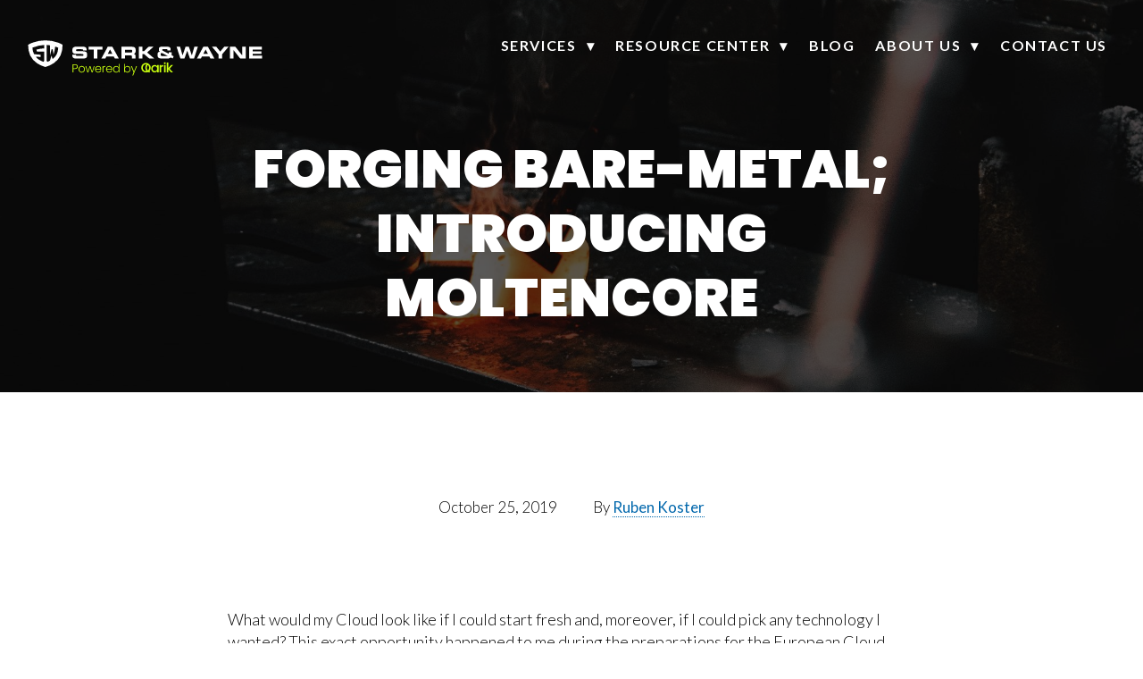

--- FILE ---
content_type: text/html
request_url: https://starkandwayne.com/blog/forging-bare-metal-introducing-molte-core/index.html
body_size: 48870
content:
<!DOCTYPE html>
<html lang="en-US">
<head>

<script async src="https://www.googletagmanager.com/gtag/js?id=UA-50822525-1"></script>
<script>
        window.dataLayer = window.dataLayer || [];
        function gtag(){dataLayer.push(arguments);}
        gtag('js', new Date());
        gtag('config', 'UA-50822525-1');
        </script>
<title>Forging Bare-Metal; Introducing MoltenCore - Stark &amp; Wayne</title>
<meta name="keywords" content="Forging Bare-Metal; Introducing MoltenCore - Stark &amp; Wayne , Stark &amp; Wayne , Cloud-Native Consultants" />
<meta name="description" content="Forging Bare-Metal; Introducing MoltenCore - Stark &amp; Wayne | Cloud-Native Consultants" />
<meta charset="UTF-8" />
<meta http-equiv="X-UA-Compatible" content="IE=edge,chrome=1">
<meta name="viewport" content="width=device-width, initial-scale=1">
<link rel="profile" href="https://gmpg.org/xfn/11" />
<link rel="index" title="Stark &amp; Wayne" href="../../index.html" />
<link rel="pingback" href="https://www.starkandwayne.com/xmlrpc.php" />
<link rel="alternate" type="application/rss+xml" title="Stark &amp; Wayne" href="../../feed/index.html" />
<link rel="alternate" type="application/atom+xml" title="Stark &amp; Wayne" href="../../feed/atom/index.html" />
<!--[if lt IE 9]>
		<script src="http://html5shim.googlecode.com/svn/trunk/html5.js"></script>
	<![endif]-->
<link rel="icon" href="../../favicon.ico" type="image/x-icon" />
<link rel="shortcut icon" href="../../favicon.ico" type="image/x-icon" />
<link rel="preconnect" href="https://fonts.googleapis.com">
<link rel="preconnect" href="https://fonts.gstatic.com" crossorigin>
<link href="https://fonts.googleapis.com/css2?family=Poppins:wght@300;600;700;900&display=swap" rel="stylesheet" media="print" onload="this.onload=null;this.removeAttribute('media');">
<link href="https://fonts.googleapis.com/css2?family=Lato:wght@300;400;700;900&display=swap" rel="stylesheet" media="print" onload="this.onload=null;this.removeAttribute('media');" media="print">
<link rel="stylesheet" type="text/css" media="all" href="../../wp-content/themes/TraversTodd/style-v=2023011804.css" />
<meta name='robots' content='index, follow, max-image-preview:large, max-snippet:-1, max-video-preview:-1' />

<link rel="canonical" href="index.html" />
<meta property="og:locale" content="en_US" />
<meta property="og:type" content="article" />
<meta property="og:title" content="Forging Bare-Metal; Introducing MoltenCore - Stark &amp; Wayne" />
<meta property="og:description" content="What would my Cloud look like if I could start fresh and, moreover, if I could pick any technology I wanted? This exact opportunity happened to me during the preparations for the European Cloud Foundry Summit 2019 in The Hague, because Stark &amp; Wayne agreed to sponsor the Hands-On Labs sessions. This meant we would" />
<meta property="og:url" content="https://www.starkandwayne.com/blog/forging-bare-metal-introducing-molte-core/" />
<meta property="og:site_name" content="Stark &amp; Wayne" />
<meta property="article:publisher" content="https://www.facebook.com/starkandwayne" />
<meta property="article:published_time" content="2019-10-25T15:50:00+00:00" />
<meta property="article:modified_time" content="2021-09-30T15:48:38+00:00" />
<meta property="og:image" content="https://www.starkandwayne.com/wp-content/uploads/forging-bare-metal-introducing-molte-core.jpg" />
<meta property="og:image:width" content="2000" />
<meta property="og:image:height" content="1964" />
<meta property="og:image:type" content="image/jpeg" />
<meta name="author" content="Ruben Koster" />
<meta name="twitter:card" content="summary_large_image" />
<meta name="twitter:creator" content="@starkandwayne" />
 <meta name="twitter:site" content="@starkandwayne" />
<meta name="twitter:label1" content="Written by" />
<meta name="twitter:data1" content="Ruben Koster" />
<meta name="twitter:label2" content="Est. reading time" />
<meta name="twitter:data2" content="4 minutes" />
<script type="application/ld+json" class="yoast-schema-graph">{"@context":"https://schema.org","@graph":[{"@type":"WebPage","@id":"https://www.starkandwayne.com/blog/forging-bare-metal-introducing-molte-core/","url":"https://www.starkandwayne.com/blog/forging-bare-metal-introducing-molte-core/","name":"Forging Bare-Metal; Introducing MoltenCore - Stark &amp; Wayne","isPartOf":{"@id":"https://www.starkandwayne.com/#website"},"primaryImageOfPage":{"@id":"https://www.starkandwayne.com/blog/forging-bare-metal-introducing-molte-core/#primaryimage"},"image":{"@id":"https://www.starkandwayne.com/blog/forging-bare-metal-introducing-molte-core/#primaryimage"},"thumbnailUrl":"https://www.starkandwayne.com/wp-content/uploads/forging-bare-metal-introducing-molte-core.jpg","datePublished":"2019-10-25T15:50:00+00:00","dateModified":"2021-09-30T15:48:38+00:00","author":{"@id":"https://www.starkandwayne.com/#/schema/person/8a7d6db09abb9cd0249153f86bb75f3c"},"breadcrumb":{"@id":"https://www.starkandwayne.com/blog/forging-bare-metal-introducing-molte-core/#breadcrumb"},"inLanguage":"en-US","potentialAction":[{"@type":"ReadAction","target":["https://www.starkandwayne.com/blog/forging-bare-metal-introducing-molte-core/"]}]},{"@type":"ImageObject","inLanguage":"en-US","@id":"https://www.starkandwayne.com/blog/forging-bare-metal-introducing-molte-core/#primaryimage","url":"https://www.starkandwayne.com/wp-content/uploads/forging-bare-metal-introducing-molte-core.jpg","contentUrl":"https://www.starkandwayne.com/wp-content/uploads/forging-bare-metal-introducing-molte-core.jpg","width":2000,"height":1964},{"@type":"BreadcrumbList","@id":"https://www.starkandwayne.com/blog/forging-bare-metal-introducing-molte-core/#breadcrumb","itemListElement":[{"@type":"ListItem","position":1,"name":"Home","item":"https://www.starkandwayne.com/"},{"@type":"ListItem","position":2,"name":"Blog","item":"https://www.starkandwayne.com/blog/"},{"@type":"ListItem","position":3,"name":"Forging Bare-Metal; Introducing MoltenCore"}]},{"@type":"WebSite","@id":"https://www.starkandwayne.com/#website","url":"https://www.starkandwayne.com/","name":"Stark &amp; Wayne","description":"Cloud-Native Consultants","potentialAction":[{"@type":"SearchAction","target":{"@type":"EntryPoint","urlTemplate":"https://www.starkandwayne.com/?s={search_term_string}"},"query-input":"required name=search_term_string"}],"inLanguage":"en-US"},{"@type":"Person","@id":"https://www.starkandwayne.com/#/schema/person/8a7d6db09abb9cd0249153f86bb75f3c","name":"Ruben Koster","image":{"@type":"ImageObject","inLanguage":"en-US","@id":"https://www.starkandwayne.com/#/schema/person/image/","url":"https://secure.gravatar.com/avatar/c8ede8d82407d03a34bd151848d5cf9a?s=96&d=mm&r=g","contentUrl":"https://secure.gravatar.com/avatar/c8ede8d82407d03a34bd151848d5cf9a?s=96&d=mm&r=g","caption":"Ruben Koster"},"description":"Senior Cloud Architect","url":"https://www.starkandwayne.com/blog/author/rubenkoster/"}]}</script>

<link rel='dns-prefetch' href='https://ajax.googleapis.com' />
<link rel='dns-prefetch' href='https://js.hs-scripts.com' />
<link rel='dns-prefetch' href='https://www.googletagmanager.com' />
<link rel='dns-prefetch' href='https://s.w.org' />
<link rel="alternate" type="application/rss+xml" title="Stark &amp; Wayne &raquo; Forging Bare-Metal; Introducing MoltenCore Comments Feed" href="feed/index.html" />
<link rel='stylesheet' id='wp-block-library-css' href='../../wp-includes/css/dist/block-library/style.min-ver=6.0.3.css' type='text/css' media='all' />
<style id='global-styles-inline-css' type='text/css'>body{--wp--preset--color--black: #000000;--wp--preset--color--cyan-bluish-gray: #abb8c3;--wp--preset--color--white: #ffffff;--wp--preset--color--pale-pink: #f78da7;--wp--preset--color--vivid-red: #cf2e2e;--wp--preset--color--luminous-vivid-orange: #ff6900;--wp--preset--color--luminous-vivid-amber: #fcb900;--wp--preset--color--light-green-cyan: #7bdcb5;--wp--preset--color--vivid-green-cyan: #00d084;--wp--preset--color--pale-cyan-blue: #8ed1fc;--wp--preset--color--vivid-cyan-blue: #0693e3;--wp--preset--color--vivid-purple: #9b51e0;--wp--preset--gradient--vivid-cyan-blue-to-vivid-purple: linear-gradient(135deg,rgba(6,147,227,1) 0%,rgb(155,81,224) 100%);--wp--preset--gradient--light-green-cyan-to-vivid-green-cyan: linear-gradient(135deg,rgb(122,220,180) 0%,rgb(0,208,130) 100%);--wp--preset--gradient--luminous-vivid-amber-to-luminous-vivid-orange: linear-gradient(135deg,rgba(252,185,0,1) 0%,rgba(255,105,0,1) 100%);--wp--preset--gradient--luminous-vivid-orange-to-vivid-red: linear-gradient(135deg,rgba(255,105,0,1) 0%,rgb(207,46,46) 100%);--wp--preset--gradient--very-light-gray-to-cyan-bluish-gray: linear-gradient(135deg,rgb(238,238,238) 0%,rgb(169,184,195) 100%);--wp--preset--gradient--cool-to-warm-spectrum: linear-gradient(135deg,rgb(74,234,220) 0%,rgb(151,120,209) 20%,rgb(207,42,186) 40%,rgb(238,44,130) 60%,rgb(251,105,98) 80%,rgb(254,248,76) 100%);--wp--preset--gradient--blush-light-purple: linear-gradient(135deg,rgb(255,206,236) 0%,rgb(152,150,240) 100%);--wp--preset--gradient--blush-bordeaux: linear-gradient(135deg,rgb(254,205,165) 0%,rgb(254,45,45) 50%,rgb(107,0,62) 100%);--wp--preset--gradient--luminous-dusk: linear-gradient(135deg,rgb(255,203,112) 0%,rgb(199,81,192) 50%,rgb(65,88,208) 100%);--wp--preset--gradient--pale-ocean: linear-gradient(135deg,rgb(255,245,203) 0%,rgb(182,227,212) 50%,rgb(51,167,181) 100%);--wp--preset--gradient--electric-grass: linear-gradient(135deg,rgb(202,248,128) 0%,rgb(113,206,126) 100%);--wp--preset--gradient--midnight: linear-gradient(135deg,rgb(2,3,129) 0%,rgb(40,116,252) 100%);--wp--preset--duotone--dark-grayscale: url('index.html#wp-duotone-dark-grayscale');--wp--preset--duotone--grayscale: url('index.html#wp-duotone-grayscale');--wp--preset--duotone--purple-yellow: url('index.html#wp-duotone-purple-yellow');--wp--preset--duotone--blue-red: url('index.html#wp-duotone-blue-red');--wp--preset--duotone--midnight: url('index.html#wp-duotone-midnight');--wp--preset--duotone--magenta-yellow: url('index.html#wp-duotone-magenta-yellow');--wp--preset--duotone--purple-green: url('index.html#wp-duotone-purple-green');--wp--preset--duotone--blue-orange: url('index.html#wp-duotone-blue-orange');--wp--preset--font-size--small: 13px;--wp--preset--font-size--medium: 20px;--wp--preset--font-size--large: 36px;--wp--preset--font-size--x-large: 42px;}.has-black-color{color: var(--wp--preset--color--black) !important;}.has-cyan-bluish-gray-color{color: var(--wp--preset--color--cyan-bluish-gray) !important;}.has-white-color{color: var(--wp--preset--color--white) !important;}.has-pale-pink-color{color: var(--wp--preset--color--pale-pink) !important;}.has-vivid-red-color{color: var(--wp--preset--color--vivid-red) !important;}.has-luminous-vivid-orange-color{color: var(--wp--preset--color--luminous-vivid-orange) !important;}.has-luminous-vivid-amber-color{color: var(--wp--preset--color--luminous-vivid-amber) !important;}.has-light-green-cyan-color{color: var(--wp--preset--color--light-green-cyan) !important;}.has-vivid-green-cyan-color{color: var(--wp--preset--color--vivid-green-cyan) !important;}.has-pale-cyan-blue-color{color: var(--wp--preset--color--pale-cyan-blue) !important;}.has-vivid-cyan-blue-color{color: var(--wp--preset--color--vivid-cyan-blue) !important;}.has-vivid-purple-color{color: var(--wp--preset--color--vivid-purple) !important;}.has-black-background-color{background-color: var(--wp--preset--color--black) !important;}.has-cyan-bluish-gray-background-color{background-color: var(--wp--preset--color--cyan-bluish-gray) !important;}.has-white-background-color{background-color: var(--wp--preset--color--white) !important;}.has-pale-pink-background-color{background-color: var(--wp--preset--color--pale-pink) !important;}.has-vivid-red-background-color{background-color: var(--wp--preset--color--vivid-red) !important;}.has-luminous-vivid-orange-background-color{background-color: var(--wp--preset--color--luminous-vivid-orange) !important;}.has-luminous-vivid-amber-background-color{background-color: var(--wp--preset--color--luminous-vivid-amber) !important;}.has-light-green-cyan-background-color{background-color: var(--wp--preset--color--light-green-cyan) !important;}.has-vivid-green-cyan-background-color{background-color: var(--wp--preset--color--vivid-green-cyan) !important;}.has-pale-cyan-blue-background-color{background-color: var(--wp--preset--color--pale-cyan-blue) !important;}.has-vivid-cyan-blue-background-color{background-color: var(--wp--preset--color--vivid-cyan-blue) !important;}.has-vivid-purple-background-color{background-color: var(--wp--preset--color--vivid-purple) !important;}.has-black-border-color{border-color: var(--wp--preset--color--black) !important;}.has-cyan-bluish-gray-border-color{border-color: var(--wp--preset--color--cyan-bluish-gray) !important;}.has-white-border-color{border-color: var(--wp--preset--color--white) !important;}.has-pale-pink-border-color{border-color: var(--wp--preset--color--pale-pink) !important;}.has-vivid-red-border-color{border-color: var(--wp--preset--color--vivid-red) !important;}.has-luminous-vivid-orange-border-color{border-color: var(--wp--preset--color--luminous-vivid-orange) !important;}.has-luminous-vivid-amber-border-color{border-color: var(--wp--preset--color--luminous-vivid-amber) !important;}.has-light-green-cyan-border-color{border-color: var(--wp--preset--color--light-green-cyan) !important;}.has-vivid-green-cyan-border-color{border-color: var(--wp--preset--color--vivid-green-cyan) !important;}.has-pale-cyan-blue-border-color{border-color: var(--wp--preset--color--pale-cyan-blue) !important;}.has-vivid-cyan-blue-border-color{border-color: var(--wp--preset--color--vivid-cyan-blue) !important;}.has-vivid-purple-border-color{border-color: var(--wp--preset--color--vivid-purple) !important;}.has-vivid-cyan-blue-to-vivid-purple-gradient-background{background: var(--wp--preset--gradient--vivid-cyan-blue-to-vivid-purple) !important;}.has-light-green-cyan-to-vivid-green-cyan-gradient-background{background: var(--wp--preset--gradient--light-green-cyan-to-vivid-green-cyan) !important;}.has-luminous-vivid-amber-to-luminous-vivid-orange-gradient-background{background: var(--wp--preset--gradient--luminous-vivid-amber-to-luminous-vivid-orange) !important;}.has-luminous-vivid-orange-to-vivid-red-gradient-background{background: var(--wp--preset--gradient--luminous-vivid-orange-to-vivid-red) !important;}.has-very-light-gray-to-cyan-bluish-gray-gradient-background{background: var(--wp--preset--gradient--very-light-gray-to-cyan-bluish-gray) !important;}.has-cool-to-warm-spectrum-gradient-background{background: var(--wp--preset--gradient--cool-to-warm-spectrum) !important;}.has-blush-light-purple-gradient-background{background: var(--wp--preset--gradient--blush-light-purple) !important;}.has-blush-bordeaux-gradient-background{background: var(--wp--preset--gradient--blush-bordeaux) !important;}.has-luminous-dusk-gradient-background{background: var(--wp--preset--gradient--luminous-dusk) !important;}.has-pale-ocean-gradient-background{background: var(--wp--preset--gradient--pale-ocean) !important;}.has-electric-grass-gradient-background{background: var(--wp--preset--gradient--electric-grass) !important;}.has-midnight-gradient-background{background: var(--wp--preset--gradient--midnight) !important;}.has-small-font-size{font-size: var(--wp--preset--font-size--small) !important;}.has-medium-font-size{font-size: var(--wp--preset--font-size--medium) !important;}.has-large-font-size{font-size: var(--wp--preset--font-size--large) !important;}.has-x-large-font-size{font-size: var(--wp--preset--font-size--x-large) !important;}
</style>
<link rel='stylesheet' id='hcb-style-css' href='../../wp-content/plugins/highlighting-code-block/build/css/hcb_style-ver=1.6.1.css' type='text/css' media='all' />
<style id='hcb-style-inline-css' type='text/css'>
:root{--hcb-font-size: 14px}:root{--hcb-font-size--mobile: 13px}:root{--hcb-font-family:Menlo, Consolas, "Hiragino Kaku Gothic ProN", "Hiragino Sans", Meiryo, sans-serif;}
</style>
<link rel='stylesheet' id='hcb-coloring-css' href='../../wp-content/plugins/highlighting-code-block/build/css/coloring_light-ver=1.6.1.css' type='text/css' media='all' />
<script type='text/javascript' src='https://ajax.googleapis.com/ajax/libs/jquery/3.3.1/jquery.min.js?ver=6.0.3' id='jquery-js'></script>

<script type='text/javascript' src='https://www.googletagmanager.com/gtag/js?id=UA-202035640-3' id='google_gtagjs-js' async></script>
<script type='text/javascript' id='google_gtagjs-js-after'>
window.dataLayer = window.dataLayer || [];function gtag(){dataLayer.push(arguments);}
gtag('set', 'linker', {"domains":["www.starkandwayne.com"]} );
gtag("js", new Date());
gtag("set", "developer_id.dZTNiMT", true);
gtag("config", "UA-202035640-3", {"anonymize_ip":true});
gtag("config", "G-G81GKHY7G9");
</script>

<link rel="https://api.w.org/" href="../../wp-json/index.html" /><link rel="alternate" type="application/json" href="../../wp-json/wp/v2/posts/1214.json" /><link rel="EditURI" type="application/rsd+xml" title="RSD" href="https://www.starkandwayne.com/xmlrpc.php?rsd" />
<link rel="wlwmanifest" type="application/wlwmanifest+xml" href="../../wp-includes/wlwmanifest.xml" />
<link rel='shortlink' href='index.html' />
<link rel="alternate" type="application/json+oembed" href="../../wp-json/oembed/1.0/embed-url=https_%7C%7Cwww.starkandwayne.com%7Cblog%7Cforging-bare-metal-introducing-molte-core%7C.json" />
<link rel="alternate" type="text/xml+oembed" href="../../wp-json/oembed/1.0/embed-url=https_%7C%7Cwww.starkandwayne.com%7Cblog%7Cforging-bare-metal-introducing-molte-core%7C&format=xml.xml" />
<meta name="generator" content="Site Kit by Google 1.90.0" /> 
<script type="text/javascript" class="hsq-set-content-id" data-content-id="blog-post">
				var _hsq = _hsq || [];
				_hsq.push(["setContentType", "blog-post"]);
			</script>

<link rel="icon" href="https://www.starkandwayne.com/wp-content/uploads/2021/04/cropped-SW_Logos__shield_blue_on_transparent_with_border-32x32.png" sizes="32x32" />
<link rel="icon" href="https://www.starkandwayne.com/wp-content/uploads/2021/04/cropped-SW_Logos__shield_blue_on_transparent_with_border-192x192.png" sizes="192x192" />
<link rel="apple-touch-icon" href="https://www.starkandwayne.com/wp-content/uploads/2021/04/cropped-SW_Logos__shield_blue_on_transparent_with_border-180x180.png" />
<meta name="msapplication-TileImage" content="https://www.starkandwayne.com/wp-content/uploads/2021/04/cropped-SW_Logos__shield_blue_on_transparent_with_border-270x270.png" />
<script src="../../js/waypoints.min.js"></script>
<script src="../../js/init.js"></script>
</head>
<body class="post-template-default single single-post postid-1214 single-format-standard cat-1-id">
<header id="main-nav">
<div class="inner flex-space-between flex no-flex-1100">
<div class="logo">

<a href="../../index.html"><svg width="265" id="Layer_1" data-name="Layer 1" xmlns="http://www.w3.org/2000/svg" viewBox="0 0 1935.91 306.8"><defs><style>.cls-1{fill:#fff;}.cls-2{fill:#c9ff0f;}</style></defs><path class="cls-1" d="M291,43.77a184.32,184.32,0,0,0-34.63-16.31A303.16,303.16,0,0,0,151.85,8.67h-.53A303.63,303.63,0,0,0,46.84,27.46,184.62,184.62,0,0,0,12.21,43.77l-1.53,1v1.59a204.93,204.93,0,0,0,16.66,85.1,160.82,160.82,0,0,0,54.9,63.41,238.9,238.9,0,0,0,69.32,31.73h0a239,239,0,0,0,69.32-31.73,161.69,161.69,0,0,0,55-63.41,205.91,205.91,0,0,0,16.61-85.1V44.66ZM223.42,150.56l-.71.65c-2.6,2.54-5.26,5-7.92,7.15l-3.19-.48-2.37-.35c-1.71-6.44-3.48-12.94-5.26-19.32l-1.65-5.91L192.75,163c-1.24,3.95-2.49,7.85-3.67,11.81a165.16,165.16,0,0,1-19.38,9.1l-3.61-3.25a53.52,53.52,0,0,1-4.19-3.78V46.14a266.66,266.66,0,0,1,28.19,3v80.19l3.54-13.23q4.78-17.73,9.4-35.46l9.39,2,.6,4.08c.76,5.31,1.53,10.63,2.36,15.95l3.13,21.57,2.48-7.5c1.24-3.85,5.91-24.11,6.74-28.31l.35-2V84.84a209.26,209.26,0,0,0,3.79-25.53c5.91,1.84,10.93,3.67,15.54,5.44h0c3.66,1.42,6.85,2.78,9.81,4.14a146.08,146.08,0,0,1-11.82,51.53,112.31,112.31,0,0,1-14.89,22.75C228.2,145.59,225.84,148.13,223.42,150.56Zm-146-9.28c10.94,1.48,22.34,2.42,33.92,2.84h2v-18.5h-2.12c-9.75,0-21.81-1.18-33.16-2.42l-7-.71-3.66-.36-8.51-1a7.22,7.22,0,0,1-.83-1.42h0A143.49,143.49,0,0,1,45.78,69.18c2.95-1.36,5.91-2.72,9.81-4.13a278.28,278.28,0,0,1,85.92-18.8v28h-2.24a228.33,228.33,0,0,0-59.1,9.81l-1.65.53.41,1.71a22.93,22.93,0,0,0,.65,3c.24,1.18.53,2.71.83,4.07a27.86,27.86,0,0,0,1.42,4.91l.41.94H83.3l5.56.65a332.47,332.47,0,0,0,40.3.83h12.53v76.17l-3.9,5L136,184.24a169.73,169.73,0,0,1-36.23-17.73,125.71,125.71,0,0,1-20.5-16.66l-2.78-8.93Z" /><path class="cls-2" d="M410.11,223.38q0-6.69-3.72-10.12t-11.94-3.44H381v26.93h13.46q15.66,0,15.66-13.37m1.25,13.85q-5.64,5.25-16.91,5.25H381v28.46H374.3V204.19h20.15q11.18,0,16.86,5.24T417,223.38q0,8.6-5.63,13.85" /><path class="cls-2" d="M458.63,263.54a17.83,17.83,0,0,0,7.11-7.07,22.87,22.87,0,0,0,2.72-11.61,23.28,23.28,0,0,0-2.67-11.6,17.53,17.53,0,0,0-7.07-7.06,20.66,20.66,0,0,0-19.1,0,17.24,17.24,0,0,0-7,7.06,27,27,0,0,0,0,23.21,17.39,17.39,0,0,0,7,7.07,19.76,19.76,0,0,0,9.51,2.34,20,20,0,0,0,9.55-2.34m-22.78,4.87a23.82,23.82,0,0,1-9.26-9.36,28.49,28.49,0,0,1-3.39-14.19,28.14,28.14,0,0,1,3.44-14.17,24,24,0,0,1,9.35-9.36,28.45,28.45,0,0,1,26.6,0,23.55,23.55,0,0,1,9.36,9.36A31,31,0,0,1,471.9,259a23.83,23.83,0,0,1-9.45,9.41,27.44,27.44,0,0,1-13.37,3.29,26.63,26.63,0,0,1-13.23-3.29" /><polygon class="cls-2" points="554.41 218.8 538.08 270.94 531.4 270.94 516.98 227.2 502.56 270.94 495.77 270.94 479.44 218.8 486.23 218.8 499.21 264.16 513.83 218.8 520.51 218.8 534.93 264.25 547.82 218.8 554.41 218.8" /><path class="cls-2" d="M599.63,232.07a15.89,15.89,0,0,0-6.64-6.21,20.36,20.36,0,0,0-9.17-2.1,18.27,18.27,0,0,0-12.7,4.77q-5.25,4.78-5.82,13.47H602a18.6,18.6,0,0,0-2.34-9.93m8.93,15.38H565.3a21,21,0,0,0,2.86,10.12,16.87,16.87,0,0,0,6.78,6.35,19.88,19.88,0,0,0,9.17,2.15A18.38,18.38,0,0,0,595,262.92a14.88,14.88,0,0,0,5.88-8.5H608a22.11,22.11,0,0,1-8.17,12.46q-6.26,4.81-15.71,4.82a26.29,26.29,0,0,1-13.18-3.29,23.35,23.35,0,0,1-9.12-9.36,29.35,29.35,0,0,1-3.29-14.18,29.82,29.82,0,0,1,3.25-14.23,22.5,22.5,0,0,1,9.07-9.36A26.71,26.71,0,0,1,584.11,218a25.38,25.38,0,0,1,13,3.25,22.36,22.36,0,0,1,8.6,8.74,24.87,24.87,0,0,1,3,12.17c0,2.3-.07,4.05-.19,5.26" /><path class="cls-2" d="M632.48,220.51a21.58,21.58,0,0,1,11.13-2.67v7h-1.82q-7.26,0-11.65,3.92t-4.39,13.08v29.13h-6.69V218.8h6.69v9.26a16.31,16.31,0,0,1,6.73-7.55" /><path class="cls-2" d="M689.78,232.07a15.89,15.89,0,0,0-6.64-6.21,20.36,20.36,0,0,0-9.17-2.1,18.27,18.27,0,0,0-12.7,4.77Q656,233.32,655.45,242h36.67a18.6,18.6,0,0,0-2.34-9.93m8.93,15.38H655.45a21,21,0,0,0,2.86,10.12,16.87,16.87,0,0,0,6.78,6.35,19.88,19.88,0,0,0,9.17,2.15,18.4,18.4,0,0,0,10.93-3.15,14.88,14.88,0,0,0,5.88-8.5h7.07A22.11,22.11,0,0,1,690,266.88q-6.26,4.81-15.71,4.82a26.26,26.26,0,0,1-13.18-3.29,23.35,23.35,0,0,1-9.12-9.36,29.35,29.35,0,0,1-3.29-14.18,29.82,29.82,0,0,1,3.25-14.23,22.5,22.5,0,0,1,9.07-9.36A26.71,26.71,0,0,1,674.26,218a25.38,25.38,0,0,1,13,3.25,22.36,22.36,0,0,1,8.6,8.74,24.87,24.87,0,0,1,3,12.17c0,2.3-.07,4.05-.19,5.26" /><path class="cls-2" d="M749.13,233.79a18.3,18.3,0,0,0-7-7.35,19.13,19.13,0,0,0-9.79-2.58,19.89,19.89,0,0,0-9.93,2.48,17.66,17.66,0,0,0-6.93,7.21,23.52,23.52,0,0,0-2.52,11.22A23.86,23.86,0,0,0,715.46,256a17.81,17.81,0,0,0,6.93,7.36,19.6,19.6,0,0,0,9.93,2.52,19.12,19.12,0,0,0,9.79-2.57,18.43,18.43,0,0,0,7-7.35,25.08,25.08,0,0,0,0-22.16m-39.73-3.11a23.21,23.21,0,0,1,8.93-9.35,25.11,25.11,0,0,1,12.85-3.3,23.54,23.54,0,0,1,12.41,3.35,20.44,20.44,0,0,1,8.12,8.68V200.27h6.68v70.67h-6.68V259.29a20.16,20.16,0,0,1-7.83,8.93,23.26,23.26,0,0,1-12.8,3.48,24.87,24.87,0,0,1-12.85-3.34,23.25,23.25,0,0,1-8.88-9.46,30,30,0,0,1-3.19-14.13,29.48,29.48,0,0,1,3.24-14.09" /><path class="cls-2" d="M838.85,233.55a17.6,17.6,0,0,0-6.93-7.21,19.73,19.73,0,0,0-9.93-2.48,19.24,19.24,0,0,0-9.79,2.57,18.46,18.46,0,0,0-7,7.36,25.15,25.15,0,0,0,0,22.15,18.39,18.39,0,0,0,7,7.36,19.25,19.25,0,0,0,9.79,2.58,19.56,19.56,0,0,0,9.93-2.53,17.81,17.81,0,0,0,6.93-7.36,23.74,23.74,0,0,0,2.53-11.22,23.41,23.41,0,0,0-2.53-11.22m-28.27-12.08A23.25,23.25,0,0,1,823.33,218a24.85,24.85,0,0,1,12.8,3.3,23,23,0,0,1,8.83,9.35,32.71,32.71,0,0,1,0,28.22,23.19,23.19,0,0,1-8.88,9.46,24.67,24.67,0,0,1-12.75,3.34,23.6,23.6,0,0,1-12.84-3.39,20.16,20.16,0,0,1-7.88-8.83v11.46H796V200.27h6.59v30.08a21.11,21.11,0,0,1,8-8.88" /><polygon class="cls-2" points="894.66 218.79 877.48 263.3 859.72 218.79 852.36 218.79 873.75 270.65 863.63 295.48 870.6 295.48 901.54 218.79 894.66 218.79" /><path class="cls-2" d="M1063.77,229.66a17.75,17.75,0,0,0-6.61-6.88,17.34,17.34,0,0,0-8.81-2.36,17.6,17.6,0,0,0-8.81,2.31,17.41,17.41,0,0,0-6.6,6.77,21.05,21.05,0,0,0-2.53,10.58,22,22,0,0,0,2.53,10.74,17.77,17.77,0,0,0,6.66,7,17.06,17.06,0,0,0,8.75,2.42,17.25,17.25,0,0,0,8.81-2.37,17.55,17.55,0,0,0,6.61-6.93,21.77,21.77,0,0,0,2.52-10.69,21.43,21.43,0,0,0-2.52-10.63m-42.22-5.37a27,27,0,0,1,24.22-14.51,26,26,0,0,1,12.2,2.74,24.75,24.75,0,0,1,8.32,6.82v-8.59h12.36V270h-12.36v-8.81a24.25,24.25,0,0,1-8.48,7A27.48,27.48,0,0,1,1031.6,267a27.77,27.77,0,0,1-10-11,33.69,33.69,0,0,1-3.71-15.95,32.76,32.76,0,0,1,3.71-15.79" /><path class="cls-2" d="M1105.82,212.31a21.16,21.16,0,0,1,10.58-2.53v12.68h-3.12q-7.18,0-10.9,3.65t-3.71,12.68v31.15h-12.24V210.75h12.24v8.6a19.23,19.23,0,0,1,7.15-7" /><path class="cls-2" d="M1135.37,269.94h-12.25V210.75h12.25Zm-11.6-69.29a7.85,7.85,0,0,1,5.58-13.43,7.43,7.43,0,0,1,5.48,2.26,8,8,0,0,1,0,11.17,7.47,7.47,0,0,1-5.48,2.26,7.59,7.59,0,0,1-5.58-2.26" /><path class="cls-2" d="M997.75,246.6a25.47,25.47,0,0,1-6.36,7.83,25.71,25.71,0,0,1-6.34-7.83,32.32,32.32,0,0,1,0-28.82,25.78,25.78,0,0,1,6.34-7.79,25.55,25.55,0,0,1,6.36,7.79,32.32,32.32,0,0,1,0,28.82m-25.91,1a37.62,37.62,0,0,0,7.95,12.06,29.53,29.53,0,0,1-4.87.41,24.94,24.94,0,0,1-22.73-13.5,32.32,32.32,0,0,1,0-28.82,25,25,0,0,1,22.73-13.45,28.33,28.33,0,0,1,5,.42,37.86,37.86,0,0,0-8,12.14,41.51,41.51,0,0,0,0,30.74m34.64,12.44a27,27,0,0,1-3.65-.4,38.52,38.52,0,0,0,11.07-27.45A39.74,39.74,0,0,0,1011,216.8a37.5,37.5,0,0,0-20.58-20.53,40.09,40.09,0,0,0-15.46-2.94,39.49,39.49,0,0,0-15.32,2.94A37.94,37.94,0,0,0,939,216.89a41.65,41.65,0,0,0,0,30.74,37.59,37.59,0,0,0,20.52,20.52,41.51,41.51,0,0,0,30.74,0l1.06-.47,1.06.47a39.86,39.86,0,0,0,15.4,3Z" /><polygon class="cls-2" points="1168.58 240.44 1195.83 269.95 1179.3 269.95 1157.42 244.52 1157.42 269.95 1145.19 269.95 1145.19 190.56 1157.42 190.56 1157.42 236.69 1178.88 210.84 1195.83 210.84 1168.58 240.44" /><path class="cls-1" d="M1069.56,123.26a51.6,51.6,0,0,1,1.08-9.59,12.71,12.71,0,0,1,9.52-10,36.86,36.86,0,0,1,10.13-1.29h0a30.45,30.45,0,0,1-5.4-4,11.81,11.81,0,0,1-3-4,16.09,16.09,0,0,1-1.22-5.06V82.2a41.8,41.8,0,0,1,1.22-11.14,11.77,11.77,0,0,1,4.79-6.76,25,25,0,0,1,10.47-3.24,158.52,158.52,0,0,1,18-.81h22.7a145.83,145.83,0,0,1,20.25,1,24.5,24.5,0,0,1,11.82,3.91,13.49,13.49,0,0,1,5.61,8.11,58.87,58.87,0,0,1,1.35,13.5v5.27h-25.33V87.47a6.21,6.21,0,0,0-2.83-5.74,19.36,19.36,0,0,0-10.2-2h-20.26a21.34,21.34,0,0,0-8.31,1.15,4.86,4.86,0,0,0-2.09,4.66,13.05,13.05,0,0,0,0,2.5,4.3,4.3,0,0,0,.81,1.89,12.16,12.16,0,0,0,1.89,1.62,29.13,29.13,0,0,0,3.38,2l47.68,24.51V105.43h23.7v13.51a40.35,40.35,0,0,1,0,6.41,27.56,27.56,0,0,1-.74,4.53l17,8.84-8,18-17.15-9.05a15.46,15.46,0,0,1-5.74,5.33,30,30,0,0,1-7.7,3,53.42,53.42,0,0,1-9,1.22h-48.83a86.17,86.17,0,0,1-14.52-1.15,30.39,30.39,0,0,1-11.21-4.32,20.27,20.27,0,0,1-7.23-8.31,30.38,30.38,0,0,1-2.49-13.5Zm82.59,13.51c.41,0,.68,0,.68-.81l-45-23a10.25,10.25,0,0,0-4.39-.6,10.55,10.55,0,0,0-3,0,4.94,4.94,0,0,0-2.5,1.55,7.62,7.62,0,0,0-1.69,3.65,27.78,27.78,0,0,0-.6,6.75,17.89,17.89,0,0,0,.87,6.21,8.26,8.26,0,0,0,2.77,3.72,10.6,10.6,0,0,0,4.46,2,36.26,36.26,0,0,0,6.41.54Z" /><path class="cls-1" d="M373,125.35h29.24a18.49,18.49,0,0,0,.81,6,6.17,6.17,0,0,0,2.36,3.24,8,8,0,0,0,4,1.36,35.67,35.67,0,0,0,5.47,0h35.79a35.15,35.15,0,0,0,4.59,0,11.35,11.35,0,0,0,4.05-1,6.77,6.77,0,0,0,2.84-2.43,8.19,8.19,0,0,0,1-4.39,9,9,0,0,0-1.08-4.86,8.4,8.4,0,0,0-5.26-2.63,65.58,65.58,0,0,0-12.43-1.08H422a242.57,242.57,0,0,1-26.27-1.15,36,36,0,0,1-14.66-4.53,14.18,14.18,0,0,1-6.75-8.78,57.51,57.51,0,0,1-1.42-14.45,85.79,85.79,0,0,1,.74-12.09,18.34,18.34,0,0,1,4.53-9.65,25.12,25.12,0,0,1,11.55-6.76,79,79,0,0,1,21.88-2.29h40.52a78,78,0,0,1,20.26,2,24.87,24.87,0,0,1,11.07,5.81,17,17,0,0,1,4.8,8.91,55.37,55.37,0,0,1,1.08,11.49v3H460.19a27.67,27.67,0,0,0,0-4.46,5.72,5.72,0,0,0-1.75-3,9.77,9.77,0,0,0-4.26-1.76,40.93,40.93,0,0,0-8-.6H413.8a15.51,15.51,0,0,0-8,1.82,6,6,0,0,0-3,5.61,8.57,8.57,0,0,0,.68,5,6.72,6.72,0,0,0,4.66,2.57,61,61,0,0,0,10.53.94H437.3c11.28,0,20.66,0,27.89.82a46.09,46.09,0,0,1,17.15,3.91,17,17,0,0,1,8.85,9.32,47.21,47.21,0,0,1,2.43,16.55,50.52,50.52,0,0,1-2,15.46,16.4,16.4,0,0,1-7.15,9.12,36.17,36.17,0,0,1-14.52,4.32,228.67,228.67,0,0,1-23.84,1H410.15a110.16,110.16,0,0,1-17-1.08,31.56,31.56,0,0,1-11.61-4,16.57,16.57,0,0,1-6.76-7.84,33.36,33.36,0,0,1-2.09-12.83Z" /><polygon class="cls-1" points="506.65 61.13 618.22 61.13 618.22 84.83 577.02 84.83 577.02 156.62 547.78 156.62 547.78 84.83 506.65 84.83 506.65 61.13" /><path class="cls-1" d="M662,61.13h38.09l52.54,95.49H720l-9-16.88H651.58L643,156.62H610.32Zm.54,58H700L681,83.28Z" /><path class="cls-1" d="M773.61,61.13H862a41.21,41.21,0,0,1,14,2,21.63,21.63,0,0,1,8.78,5.67,22.3,22.3,0,0,1,4.52,8.91,47.94,47.94,0,0,1,1.28,11.75v6a54.76,54.76,0,0,1-.6,8.58,19.19,19.19,0,0,1-2.5,6.75,15.58,15.58,0,0,1-4.93,4.93,26.41,26.41,0,0,1-8.31,3.18h0a43.3,43.3,0,0,1,6.21,1.82,12.54,12.54,0,0,1,5.07,3.51,15.93,15.93,0,0,1,3.44,6.15,31.52,31.52,0,0,1,1.29,9.65v16.28H860.93V145.07a15.88,15.88,0,0,0-2.57-10.33,12.06,12.06,0,0,0-9.39-3H802.92v24.85H773.61Zm29.31,47.27h48.35a12.17,12.17,0,0,0,8.44-2.43,10.88,10.88,0,0,0,2.43-7.63V95.23c0-4.25-1.08-6.75-3.24-8.24a22,22,0,0,0-10.26-1.82H802.92Z" /><polygon class="cls-1" points="916.64 61.13 945.88 61.13 945.88 96.18 959.59 96.18 996.53 61.13 1036.38 61.13 984.71 107.8 1042.45 156.62 1001.06 156.62 958.85 119.88 945.88 119.88 945.88 156.62 916.64 156.62 916.64 61.13" /><polygon class="cls-1" points="1225.57 61.13 1254.21 61.13 1274.46 131.23 1274.73 131.23 1298.98 61.13 1326.13 61.13 1350.44 131.23 1350.71 131.23 1370.97 61.13 1399.6 61.13 1368.61 156.62 1334.97 156.62 1312.69 93.55 1312.42 93.55 1290.13 156.62 1256.57 156.62 1225.57 61.13" /><path class="cls-1" d="M1444.11,61.13h38.08l52.54,95.49h-32.61l-9-16.88h-59.36l-8.58,16.88h-32.69Zm.54,58h37.48l-19-35.86Z" /><polygon class="cls-1" points="1568.3 123.39 1515.42 61.13 1550.81 61.13 1582.95 100.16 1615.1 61.13 1650.48 61.13 1597.61 123.39 1597.61 156.62 1568.3 156.62 1568.3 123.39" /><polygon class="cls-1" points="1661.29 61.13 1706.67 61.13 1761.64 130.49 1761.91 130.49 1761.91 61.13 1791.22 61.13 1791.22 156.62 1745.77 156.62 1690.8 87.2 1690.53 87.2 1690.53 156.62 1661.29 156.62 1661.29 61.13" /><polygon class="cls-1" points="1819.18 61.13 1923.52 61.13 1923.52 83.28 1848.42 83.28 1848.42 98.54 1919.6 98.54 1919.6 118.33 1848.42 118.33 1848.42 133.59 1925.27 133.59 1925.27 156.62 1819.18 156.62 1819.18 61.13" /></svg></a>
</div>
<div id="nav-toggle" class="burger hidden">
<div class="bun"></div>
<div class="patty"></div>
<div class="bun"></div>
</div>
<menu class="cf">
<div class="menu-top-nav-container"><ul id="menu-top-nav" class="menu"><li id="menu-item-11" class="menu-item menu-item-type-custom menu-item-object-custom menu-item-has-children menu-item-11"><a href="index.html#">Services</a>
<ul class="sub-menu">
<li id="menu-item-142" class="menu-item menu-item-type-post_type menu-item-object-page menu-item-142"><a href="../../services-consulting/index.html">Consulting</a></li>
<li id="menu-item-4533" class="menu-item menu-item-type-post_type menu-item-object-page menu-item-4533"><a href="../../google-kf-migration/index.html">Google KF Migration</a></li>
<li id="menu-item-207" class="menu-item menu-item-type-post_type menu-item-object-page menu-item-207"><a href="../../services-kubernetes/index.html">Kubernetes Services</a></li>
<li id="menu-item-255" class="menu-item menu-item-type-post_type menu-item-object-page menu-item-255"><a href="../../services-cloud-foundry/index.html">Cloud Foundry Services</a></li>
<li id="menu-item-275" class="menu-item menu-item-type-post_type menu-item-object-page menu-item-275"><a href="../../services-open-source/index.html">Open Source</a></li>
</ul>
</li>
<li id="menu-item-12" class="menu-item menu-item-type-custom menu-item-object-custom menu-item-has-children menu-item-12"><a href="index.html#">Resource Center</a>
<ul class="sub-menu">
<li id="menu-item-103" class="menu-item menu-item-type-post_type menu-item-object-page menu-item-103"><a href="../../case-studies/index.html">Case Studies</a></li>
<li id="menu-item-21" class="menu-item menu-item-type-custom menu-item-object-custom menu-item-21"><a target="_blank" rel="noopener" href="https://concoursetutorial.com/">Concourse Tutorial</a></li>
<li id="menu-item-104" class="menu-item menu-item-type-post_type menu-item-object-page menu-item-104"><a href="../../silly-kubectl-tricks/index.html">Silly Kubectl Tricks</a></li>
<li id="menu-item-144" class="menu-item menu-item-type-custom menu-item-object-custom menu-item-144"><a href="https://ultimateguidetobosh.com/">Ultimate Guide to BOSH</a></li>
</ul>
</li>
<li id="menu-item-16" class="menu-item menu-item-type-post_type menu-item-object-page current_page_parent menu-item-16"><a href="../index.html">Blog</a></li>
<li id="menu-item-3703" class="menu-item menu-item-type-custom menu-item-object-custom menu-item-has-children menu-item-3703"><a href="index.html#">About Us</a>
<ul class="sub-menu">
<li id="menu-item-153" class="menu-item menu-item-type-post_type menu-item-object-page menu-item-153"><a href="../../about-us/index.html">About S&#038;W</a></li>
<li id="menu-item-3706" class="menu-item menu-item-type-post_type menu-item-object-page menu-item-3706"><a href="../../qarik-acquires-stark-and-wayne/index.html">Qarik + S&#038;W</a></li>
<li id="menu-item-4000" class="menu-item menu-item-type-post_type menu-item-object-page menu-item-4000"><a href="../../careers/index.html">Careers</a></li>
</ul>
</li>
<li id="menu-item-154" class="menu-item menu-item-type-post_type menu-item-object-page menu-item-154"><a href="https://www.starkandwayne.com/contact-us/">Contact Us</a></li>
</ul></div> </menu>
</div>
</header>
<section class="content">
<div id="post-1214" class="post post-1214 type-post status-publish format-standard has-post-thumbnail hentry category-uncategorized tag-author-rkoster tag-moltencore cat-1-id has_thumb">
<div class="hero hero--single-post relative bg-cover" style="background-image:url('../../wp-content/uploads/forging-bare-metal-introducing-molte-core.jpg');">
<div class="inner relative z1 inner--narrow cf text-center">
<h1 class="text-white">Forging Bare-Metal; Introducing MoltenCore</h1>
</div>
</div>
<article>
<div class="text-col py-large">
<div class="single-post-meta text-center mb-large">
<div class="post-date mx-medium">October 25, 2019</div>
<div id="post-author" class="mx-medium">By <a href="../author/rubenkoster/index.html" title="Posts by Ruben Koster" rel="author">Ruben Koster</a></div>
</div>
<p>What would my Cloud look like if I could start fresh and, moreover, if I could pick any technology I wanted? This exact opportunity happened to me during the preparations for the European Cloud Foundry Summit 2019 in The Hague, because Stark &amp; Wayne agreed to sponsor the Hands-On Labs sessions. This meant we would pay for the shared infrastructure, which included a shared Cloud Foundry.</p>
<p>In an effort to save costs, we took the opportunity to re-examine all the different layers which are used to deploy a Cloud Foundry. Starting all the way down from the physical infrastructure, up to way we perform ingress into our system. For this we took an <a href="https://en.wikipedia.org/wiki/Minimum_viable_product">MVP</a> approach to each component in our stack. Using this approach we came up with the following table of functions and technical solutions.</p>
<p></p>
<style>table {
    width:100%;
}
</style>
<table>
<thead>
<tr>
<th style="text-align:center">Function</th>
<th style="text-align:center">Solution</th>
<th style="text-align:center">Technology</th>
</tr>
</thead>
<tbody>
<tr>
<td style="text-align:center">resource isolation</td>
<td style="text-align:center">containerization</td>
<td style="text-align:center"><a href="https://github.com/cppforlife/bosh-docker-cpi-release">bosh_docker_cpi</a></td>
</tr>
<tr>
<td style="text-align:center">resource allocation</td>
<td style="text-align:center">static placement</td>
<td style="text-align:center"><a href="https://starkandwayne.com/blog/multi-cpi-bosh-one-bosh-to-rule-them-all/">BOSH multi-cpi</a></td>
</tr>
<tr>
<td style="text-align:center">inter-host communication</td>
<td style="text-align:center">overlay network</td>
<td style="text-align:center"><a href="https://coreos.com/flannel/docs/latest/">Flannel</a></td>
</tr>
<tr>
<td style="text-align:center">ingress traffic</td>
<td style="text-align:center">network address translation</td>
<td style="text-align:center"><a href="https://docs.docker.com/v17.09/engine/userguide/networking/default_network/binding/">Docker HostPortBinding</a></td>
</tr>
</tbody>
</table>
<p></p>
<p>All we needed now was something to host these technologies. Our ideal solution should require no maintenance, be self updating, and should work on any environment. We found our solution in CoreOS Container Linux; which, out of the box supports docker and Flannel (+ ETCD a dependency of Flannel). </p>
<h2 id="phase-1-proof-of-concept">Phase 1: Proof Of Concept</h2>
<p>In this phase, we created Terraform automation to create a CoreOS cluster on the Packet.com bare-metal cloud. The Terraform TLS provider was used to generate self-signed certificates for the docker daemons and Ignition was used to configure the daemons with these certificates through Systemd.</p>
<p>We started out using BOSH dynamic networking on top of Flannel; however, we encountered issues with this approach after reboots. This was failing because the container IP&#8217;s would change, which is not something BOSH templates are built for (they are not re-rendered after reboot). We found that if we prevent the docker daemon from using the Flannel subnet for the default bridge network, we can create a custom docker network with the same subnet which works with BOSH manual networks.</p>
<p>The BOSH cloud and CPI configurations came from a shell script extracting from the Terraform output to obtain the docker daemon endpoints, TLS client certificates and Flannel subnets (which we statically generated in Terraform). Also a helper script was injected to start a shell inside a Docker container from which all interaction with the deployed BUCC could be performed.</p>
<p>We successfully used the proof of concept code to keep a 3 node (32 GB of memory per node) cluster running which hosted the shared Cloud Foundry environment for the European Cloud Foundry Summit 2019 Hands-On Labs sessions. However, some corners were cut in the development of the POC, so we took our initial findings and re-developed the next version from scratch.</p>
<h2 id="phase-2-portability">Phase 2: Portability</h2>
<p>Due to the nature of Ignition configs (they are only applied once during first boot), we had to recreate our testing environment (using Packet.com) many times. The development feedback cycle time was about 10 minutes; also, the lack of a local development environment was problematic. The POC codebase was not architected with supporting different IaaS providers in mind, as a result there was a lot of logic embedded in terraform templates in a non reusable way.</p>
<p>Since we already had an ETCD cluster (for Flannel), we decided to move the TLS certificates for the docker daemons into ETCD, and generate them using a custom binary on node startup. We also moved the management of Systemd unit file changes into this same binary. This approach allowed us to decouple from Ignition, which created a faster feedback cycle (around 5 seconds).</p>
<p>The <code>mc</code> binary is written in golang, and is responsible for converting a vanilla CoreOS cluster (with a configured ETCD cluster + Flannel) into a MoltenCore cluster. It is fully cloud agnostic and, as of now, has been tested successfully with <a href="https://github.com/coreos/coreos-vagrant">coreos-vagrant</a> and Packet.com. Since all docker daemon endpoints end certificates are now available in ETCD we can generate BOSH cloud and cpi configs right after our BUCC is running.</p>
<h2 id="phase-3-auto-updates">Phase 3: Auto Updates?</h2>
<p>As it stands currently, MoltenCore is great for smaller scale Cloud Foundry or Kubernetes clusters; however, I would not yet recommend it for production use. For this, we will need to support clean node reboots (which happen as part of CoreOS during its auto update cycle). We hope to achieve this, at a later time, by taking inspiration from the <a href="https://github.com/coreos/container-linux-update-operator">container-linux-update-operator</a>, which performs this function for k8s.</p>
<p>We also hope to reduce the spin up time of a cluster by packaging BUCC in a Docker image, this would hopefully allow us to move away from `bosh create-env`. Most of the time it takes to spin up BUCC (currently around 10 minutes) is spent on moving around big files (untaring and verifying BOSH releases). Having faster (re)start times for BUCC helps with faster recovery in the case of node updates.</p>
<h2 id="conclusion">Conclusion</h2>
<p>MoltenCore allows running containerized container platforms on bare-metal in a BOSH native way, using a highly available scale-out architecture. The source code of the <code>mc</code> binary is hosted in the <a href="https://github.com/starkandwayne/molte-core">molten-core</a> repo together with the scripts to create a local cluster using vagrant. That being said, the best way to create a MoltenCore cluster is by using one of the platform specific Terraform projects (eg. <a href="https://github.com/starkandwayne/packet-molten-core">packet-molten-core</a>).</p>
<div class="single-author-info mt-large">
<div class="post-author text-left">
<div class="grav-wrap object-fit-image inline-middle">
<img src="https://secure.gravatar.com/avatar/c8ede8d82407d03a34bd151848d5cf9a?s=96&d=mm&r=g" alt="Ruben Koster Profile Image" />
</div>
<div class="post-author-by inline-middle px-medium">
<p>Written by:<br />
<span class="tile-author-name"><strong>Ruben Koster</strong></span></p>
</div>
<div class="post-author-from inline-middle px-medium">
<p>Senior Cloud Architect </div>
</div>
<div class="post-social text-center">

 <p>Spread the word</p>
<div class="a2a_kit a2a_kit_size_32 a2a_default_style text-center">
<a class="a2a_button_twitter" style="display: inline-block !important; float:none !important"><img src="../../images/icons/twitter-b.svg" alt="twitter icon"></a>
<a class="a2a_button_facebook" style="display: inline-block !important; float:none !important"><img src="../../images/icons/facebook-b.svg" alt="facebook icon"></a>
<a class="a2a_button_linkedin" style="display: inline-block !important; float:none !important"><img src="../../images/icons/linkedin-b.svg" alt="linkedin icon"></a>
</div>
<script async src="https://static.addtoany.com/menu/page.js"></script>

</div>
</div>
</div>
</article>
</div>

</section>
<script type='text/javascript' id='leadin-script-loader-js-js-extra'>
/* <![CDATA[ */
var leadin_wordpress = {"userRole":"visitor","pageType":"post","leadinPluginVersion":"9.2.81"};
/* ]]> */
</script>
<script type='text/javascript' src='https://js.hs-scripts.com/23533063.js?integration=WordPress&ver=9.2.81' async defer id='hs-script-loader'></script>
<script type='text/javascript' src='../../wp-includes/js/clipboard.min-ver=2.0.10.js' id='clipboard-js'></script>
<script type='text/javascript' src='../../wp-content/plugins/highlighting-code-block/assets/js/prism-ver=1.6.1.js' id='hcb-prism-js'></script>
<script type='text/javascript' src='../../wp-content/plugins/highlighting-code-block/build/js/hcb_script-ver=1.6.1.js' id='hcb-script-js'></script>
<div id="fade" class="hidden"></div>
<div id="modal" class="hidden">
<div id="modal-close"><svg viewBox="0 0 24 24" width="24" height="24" stroke="currentColor" stroke-width="2" fill="none" stroke-linecap="round" stroke-linejoin="round" class="css-i6dzq1"><line x1="18" y1="6" x2="6" y2="18"></line><line x1="6" y1="6" x2="18" y2="18"></line></svg></div>
<div id="modal-content"></div>
</div>
<footer class="main-footer">
<section class="upper-footer">
<div class="inner cf py-large">
<div class="float33 pr-large full-800">
<div class="footer-logo mb-medium">
<img loading="lazy" src="../../images/S&W-Horizontal-logo-White-Lime-Green-Qarik.png" alt="Stark & Wayne Logo Footer">
</div>
<section class="footer-area footer-area-one"> <div class="textwidget"><p>Stark &amp; Wayne is the premier Kubernetes, Cloud Foundry, Cloud Native, Serverless platform consulting firm.</p>
<p><a href="https://www.qarik.com/contact">Contact us</a> today to help build out, secure, and systematically update your cloud platform.</p>
</div>
</section> </div>
<div class="float66 full-800">
<div class="float33 full-600">
<h3>Services</h3>
<menu>
<div class="menu-services-footer-container"><ul id="menu-services-footer" class="menu"><li id="menu-item-143" class="menu-item menu-item-type-post_type menu-item-object-page menu-item-143"><a href="../../services-consulting/index.html">Consulting</a></li>
<li id="menu-item-4649" class="menu-item menu-item-type-post_type menu-item-object-page menu-item-4649"><a href="../../google-kf-migration/index.html">Google KF Migration</a></li>
<li id="menu-item-208" class="menu-item menu-item-type-post_type menu-item-object-page menu-item-208"><a href="../../services-kubernetes/index.html">Kubernetes Services</a></li>
<li id="menu-item-256" class="menu-item menu-item-type-post_type menu-item-object-page menu-item-256"><a href="../../services-cloud-foundry/index.html">Cloud Foundry Services</a></li>
<li id="menu-item-274" class="menu-item menu-item-type-post_type menu-item-object-page menu-item-274"><a href="../../services-open-source/index.html">Open Source</a></li>
</ul></div> </menu>
</div>
<div class="float33 full-600">
<h3>Resource Center</h3>
<menu>
<div class="menu-resource-center-footer-container"><ul id="menu-resource-center-footer" class="menu"><li id="menu-item-101" class="menu-item menu-item-type-post_type menu-item-object-page menu-item-101"><a href="../../case-studies/index.html">Case Studies</a></li>
<li id="menu-item-22" class="menu-item menu-item-type-custom menu-item-object-custom menu-item-22"><a href="https://concoursetutorial.com/">Concourse Tutorial</a></li>
<li id="menu-item-102" class="menu-item menu-item-type-post_type menu-item-object-page menu-item-102"><a href="../../silly-kubectl-tricks/index.html">Silly Kubectl Tricks</a></li>
<li id="menu-item-145" class="menu-item menu-item-type-custom menu-item-object-custom menu-item-145"><a href="https://ultimateguidetobosh.com/">Ultimate Guide to BOSH</a></li>
</ul></div> </menu>
</div>
<div class="float33 full-600">
<h3>Reference</h3>
<menu>
<div class="menu-reference-footer-container"><ul id="menu-reference-footer" class="menu"><li id="menu-item-179" class="menu-item menu-item-type-post_type menu-item-object-page menu-item-179"><a href="../../about-us/index.html">About Us</a></li>
<li id="menu-item-181" class="menu-item menu-item-type-post_type menu-item-object-page current_page_parent menu-item-181"><a href="../index.html">Blog</a></li>
<li id="menu-item-3115" class="menu-item menu-item-type-post_type menu-item-object-page menu-item-3115"><a href="../../careers/index.html">Careers</a></li>
<li id="menu-item-180" class="menu-item menu-item-type-post_type menu-item-object-page menu-item-180"><a href="https://www.starkandwayne.com/contact-us/">Contact Us</a></li>
<li id="menu-item-11575" class="menu-item menu-item-type-custom menu-item-object-custom menu-item-11575"><a href="https://www.qarik.com">About Qarik</a></li>
</ul></div> </menu>
</div>
</div>
</div>
</section>
<section class="lower-footer">
<div class="inner flex flex-space-between">
<div class="copyright">Copyright © 2024, Stark & Wayne</div>
<div class="footer-social">
<a href="https://www.facebook.com/starkandwayne" name="facebook"><img src="../../images/icons/facebook.svg" alt="facebook icon"></a>
<a href="https://twitter.com/starkandwayne" name="twitter"><img src="../../images/icons/twitter.svg" alt="twitter icon"></a>
<a href="https://www.linkedin.com/company/qarik" name="linked in"><img src="../../images/icons/linkedin.svg" alt="linkedin icon"></a>
<a href="https://www.youtube.com/user/StarkAndWayne" name="youtube"><img src="../../images/icons/youtube.svg" alt="youtube icon"></a>
<a href="https://github.com/starkandwayne" name="github"><img src="../../images/icons/github.svg" alt="github icon"></a>
</div>
</div>
</section>
</footer>
</body></html>



--- FILE ---
content_type: text/css
request_url: https://starkandwayne.com/wp-content/themes/TraversTodd/style-v=2023011804.css
body_size: 29104
content:
@charset "utf-8";
/* Root Variables */
:root {
	--color-grey-light: 		#eee;
	--color-grey: 				#757575;
	--color-grey-dark: 			#555;
	--color-grey-dark-very: 	#333;
	--color-tt-black: 			#0f0f0f;
	--color-green: 				#208644;
	--color-blue: 				#0067ac;
	--color-red: 				#B62F43;
	--color-orange:				#ffa500;
	--color-yellow:				#ff9;

	--val-baseline:				20px;
}

/* CSS reset.  Why?  Because browser makers make the www difficult to style. Enough with that.  */

/* Box sizing rules */
*,
*::before,
*::after {
  box-sizing: border-box;
}
/* Remove default margin */
body,h1,h2,h3,h4,p,figure,blockquote,dl,dd { margin: 0; }
/* Remove list styles on ul, ol elements with a list role, which suggests default styling will be removed */
ul[role='list'],ol[role='list'] {list-style: none;}
/* Set core root defaults */
html:focus-within { scroll-behavior: smooth;}
/* Set core body defaults */
body { min-height: 100vh;text-rendering: optimizeSpeed;line-height: 1.5;}
/* A elements that don't have a class get default styles */
a:not([class]) { text-decoration-skip-ink: auto;}
/* Make images easier to work with */
img,picture {max-width: 100%;display: block;}
/* Inherit fonts for inputs and buttons */
input,button,textarea,select {font: inherit;}
/* Remove all animations, transitions and smooth scroll for people that prefer not to see them */
@media (prefers-reduced-motion: reduce) {
  html:focus-within {scroll-behavior: auto;}
  *,
  *::before,
  *::after {
    animation-duration: 0.01ms !important;
    animation-iteration-count: 1 !important;
    transition-duration: 0.01ms !important;
    scroll-behavior: auto !important;
  }
}
/* End the Reset.  Now let the games begin. */


body { line-height:1;-webkit-text-size-adjust:none; -webkit-font-smoothing: antialiased; /* Chrome, Safari */ -moz-osx-font-smoothing: grayscale; /* Firefox */ font-size: 16px;;color: #000; font-family: lato,sans-serif; font-size: 17px;line-height: 1.6em;font-weight: 300;}
img {max-width: 100%; height: auto; display: inline-block; vertical-align: middle;}
h1,h2,h3,h4,h5 {line-height: 1.2em; font-weight: 600; margin-bottom: 20px;font-family: 'Poppins', sans-serif}
h1 {font-size: 60px; font-weight: 900; color: var(--color-blue);}
.hero h1 {color: #fff;;}
h2 {font-size: 41px; color: var(--color-blue); text-transform: uppercase;}
h3 {font-size: 25px; color: var(--color-blue);}
a { outline:none; text-decoration:none; transition:all 0.2s ease-out; }
small { font-size: 80%;}
pre {font-family:"Courier New", Courier, monospace; letter-spacing: -0.5pt;}
p {line-height: 1.5em; margin-bottom: 20px; font-size: 18px; font-weight: 300; line-height: 1.4em;}

/* reusable classes */
.inner, .wp-block-columns, .wp-block-media-text, .hcb_wrap { max-width: 1280px; margin: 0 auto; padding-left: 30px; padding-right: 30px; }
.inner.inner--narrow {max-width: 900px;}
.hidden, .none, .hide { display: none; }
.invisible {visibility: hidden; }

/* micro clearfix below. contains floats like .clearfix. */
.cf:before, .cf:after { content: " "; display: table; }
.cf:after { clear: both; }

/* need to clear floats instead of contain them? use this below. */
.clear, .clear-both { clear: both; }

/* need to float things? we got you covered. */
.left, .floatleft { float: left !important; }
.right, .floatright { float: right !important; }

/* these are for images, below. gives a nice margin. sweet. */
.alignright { float: right; margin: 0 0 15px 15px;}
.alignleft { float: left; margin: 0 15px 15px 0;}
.aligncenter {display: block; margin: 0 auto;}
.floatnone { float: none; }

/* need a middle-aligned header. don't write another CSS rule. just use these! */
.text-left {text-align: left;}
.text-right {text-align: right;}
.text-center {text-align: center;}

.text-light {font-weight: lighter;}

/* positioning */
.absolute {position: absolute;}
.relative {position: relative;}
.fixed {position: fixed;}
.flex {display: flex;}
.flex-vert-center {align-items: center;}
.flex-horz-center {justify-content: center;}
.flex-center {align-items: center;justify-content: center}
.flex-space-between {justify-content: space-between;}
.flex-wrap {flex-wrap:wrap}
.flex-reverse {flex-direction: row-reverse;}
.flex-column {flex-direction: column;}
.flex-row {flex-direction: row;}
.grid {display: grid;}
.grid-center {place-items: center;}

/* need to add z-index?  Us these class? */
.z0 {z-index: 0;}
.z1 {z-index: 1;}
.z2 {z-index: 2;}
.z3 {z-index: 3;}
.z4 {z-index: 4;}
/* For a little extra reassurance */
.z99{z-index: 99;}

/* magic. many combinations exists with simplicity. */
.float20 { float: left; width: 20%;}
.float25 { float: left; width: 25%;}
.float33 { float: left; width: 33.3333%;}
.float50 { float: left; width: 50%;}
.float66 { float: left; width: 66.6667%;}
.float75 { float: left; width: 75%;}
.float80 { float: left; width: 80%;}

.w20 {width: 20%;}
.w25 {width: 25%;}
.w33 {width: 33.33%;}
.w50 {width: 50%;}
.w66 {width:66.66%;}
.w75 {width: 75%;}

.inline-block {display:inline-block}
.inline-middle {display:inline-block; vertical-align: middle;}
.inline25 { display: inline-block; width: 25%; margin-right: -4px; } 
.inline33 { display: inline-block; width: 33.3333%; margin-right: -4px; } 
.inline50 { display: inline-block; width: 50%; margin-right: -4px; } 
.inline66 { display: inline-block; width: 66.6666%; margin-right: -4px; } 

/* a couple of button micro-interactions */
.cta, .wp-block-button__link , #searchsubmit{ display: inline-block !important; text-transform: uppercase !important; border: .2rem solid #fff !important;  color: #fff !important; border-radius: 10rem !important;text-decoration: none !important; font-size: 14px !important; font-family: poppins,sans-serif !important; padding: 10px 30px !important; font-weight: 600 !important; line-height: 1 !important;transition: all 0.2s ease-in-out !important; cursor: pointer !important; background-color: #0067ac !important;}
.cta:hover, .wp-block-button__link:hover, #searchsubmit:hover {background-color: #fff !important;color: #0067ac!important; border-color: #0067ac!important;;}

.load-anim { height: 40px;width: 40px;background: #151825;border-radius: 50%;border: 1px solid var(--color-blue);border-top: 2px solid #fff;animation: spin-loader 600ms linear infinite;} 
@keyframes spin-loader { 
    to { transform: rotate(360deg);} 
}

/* padding and margin helpers */
.pa-small {padding:calc( var(--val-baseline) / 2 )}
.pa-medium {padding:calc( var(--val-baseline) )}
.pa-large {padding:calc( var(--val-baseline) * 4 )}

.ma-small {margin:calc( var(--val-baseline) / 2 )}
.ma-medium {margin:var(--val-baseline)}
.ma-large {margin:calc( var(--val-baseline) * 4 )}

.mx-medium {margin-left:var(--val-baseline);margin-right: var(--val-baseline);}

.my-small {margin-top:calc( var(--val-baseline) );margin-bottom:calc( var(--val-baseline) );}
.my-medium {margin-top:var(--val-baseline);margin-bottom: var(--val-baseline);}
.my-large {margin-top:calc( var(--val-baseline) * 5 );margin-bottom:calc( var(--val-baseline) * 5 );}
.my-xl {margin-top:calc( var(--val-baseline) * 7);margin-bottom:calc( var(--val-baseline) * 7);}

.mb-medium {margin-bottom: var(--val-baseline);}
.mb-large {margin-bottom:calc( var(--val-baseline) * 5 );}
.mt-large {margin-top:calc( var(--val-baseline) * 5 );}

.py-small {padding-top:calc( var(--val-baseline) );padding-bottom:calc( var(--val-baseline) );}
.py-medium {padding-top:var(--val-baseline);padding-bottom: var(--val-baseline);}
.py-large {padding-top:calc( var(--val-baseline) * 5 );padding-bottom:calc( var(--val-baseline) * 5 );}
.py-xl {padding-top:calc( var(--val-baseline) * 7);padding-bottom:calc( var(--val-baseline) * 7);}

.pt-large {padding-top:calc( var(--val-baseline) * 5 );}

.px-small {padding-left:calc( var(--val-baseline) );padding-right:calc( var(--val-baseline) );}
.px-medium {padding-left:var(--val-baseline);padding-right:var(--val-baseline);}
.px-large {padding-left:calc( var(--val-baseline) * 5 );padding-right:calc( var(--val-baseline) * 5 );}
.px-xl {padding-left:calc( var(--val-baseline) * 7);padding-right:calc( var(--val-baseline) * 7);}

.pr-small {padding-right:calc( var(--val-baseline) );}
.pr-medium {padding-right:var(--val-baseline);}
.pr-large {padding-right:calc( var(--val-baseline) * 5 );}
.pr-xl {padding-right:calc( var(--val-baseline) * 7);}

.pl-small {padding-left:calc( var(--val-baseline) );}
.pl-medium {padding-left:var(--val-baseline);}
.pl-large {padding-left:calc( var(--val-baseline) * 5 );}
.pl-xl {padding-left:calc( var(--val-baseline) * 7);}

/* decorators */
.bg-cover {background-size:cover; background-position: center center;}
.bg-cover.bg-cover--top {background-position: center top;}
.bg-cover.bg-cover--btm {background-position: center bottom;}
.object-fit-image {object-fit: cover;height: 100%;width: 100%;}
/* add bg colors here */
.bg-blue {background-color: var(--color-blue);}
.bg-grey {background-color: var(--color-grey-light);}
.bg-white {background-color: #ffffff;}

.text-white {color: #fff;}
.text-blue {color: var(--color-blue);}

strong {font-weight: bold;}

blockquote {width: 85%; border-left: 2px solid var(--color-blue); font-style: italic; margin: 0 auto;  padding-left: 20px;}

/* HEADER */
header {position: absolute; top:0; width: 100%; left:0; height: 103px;z-index: 2}
header .inner {align-items: flex-end; height: 100%;}
header .logo {margin-bottom: 10px;}
header menu li {display: inline-block;position:relative;}
header menu .sub-menu {position: absolute; left: 0; top: 100%;   background-color: #fff;  box-shadow: 0 2px 24px rgba(0,0,0,.14); padding: 15px; width: 240px; color: #000; z-index: 1;list-style: none;margin: 0; text-align: left;opacity: 0; pointer-events: none; transition: all 0.3s ease-in-out; transform: translateY(30px); border-radius: 5px;}
header menu li:hover > .sub-menu {opacity: 1; pointer-events: initial;transform: translateY(0);}
header menu .sub-menu li {display: block;}
header menu .sub-menu a {color: #000; font-size: 14px; font-weight: 700; display: block; line-height: 1.2em;}
header menu a{font-size: 16px;font-weight: 700; color: #fff; text-decoration: none; text-transform: uppercase;  letter-spacing: .1em; display: block; padding: 5px 10px;}
header menu a:hover {text-decoration: underline;}
header .menu-item-has-children > a:after {content: "\025BE"; display: inline-block; margin-left: .7rem;}
#main-nav.sticky {transform: translateY(-110px); transition: all 0.3s ease-in-out;}
#main-nav.sticky.scrolling-up {position: fixed; top: 0; left: 0; background-color: #001e5ecc;width: 100%; padding: 50px 0;transform: translateY(0); z-index: 2;}
#main-nav.sticky .inner {align-items: center;}
/* HERO */
.hero {background-color: #0067ac; padding-top: 103px;}
.hero h1 {color: #ffffff; text-transform: uppercase;}
.hero .inner {padding-top: 50px; padding-bottom: 50px;}
.home .hero .inner {padding-top: 75px; padding-bottom: 150px;}
.bg-image-overlay {position: relative;}
.content p, .content ul, .content ol, .content .wp-block-buttons {max-width: 1200px; margin-left: auto; margin-right: auto;}
/* BLOCKS */
.wp-block-columns, .wp-block-media-text {margin-top: 75px; margin-bottom: 75px;}
.wp-block-media-text.has-media-on-the-right .wp-block-media-text__content {padding-right: 3%; padding-left: 0;}
.wp-block-media-text.has-media-on-the-left .wp-block-media-text__content {padding-left: 3%; padding-right: 0;}
/* hex blox */
.hex-blocks-wrapper {position:relative;position:relative;;z-index:1;background-size:51%;background-position:center 12rem;background-repeat:no-repeat; padding-bottom: 260px; margin: 100px auto; }
.hex-blocks-wrapper::before {content:"";display:block;position:absolute;width:100%;height:100%;left:0;top:0;box-shadow:0 .2rem .4rem rgba(0,0,0,.3);filter:blur(1rem);z-index:0}
.hex-blocks-wrapper .title {position:relative;z-index:1}
.hex-blocks-wrapper  .hex {filter:drop-shadow(0 2px 24px rgba(70, 56, 56, 0.14));z-index:1;height: 255px;
margin: 0 auto 4rem 1.5rem;width: 50%;}
.hex-blocks-wrapper  .hex:nth-child(2n) {margin:0 1.5rem 4rem auto; position: relative;}
.hex-blocks-wrapper  .hex-inner {height:550px;
background-color:#fff;-webkit-clip-path:polygon(20% 0,80% 0,100% 50%,80% 100%,20% 100%,0 50%);
clip-path:polygon(20% 0,80% 0,100% 50%,80% 100%,20% 100%,0 50%);text-align:center}
.hex-blocks-wrapper  .hex-inner .hex-top,.hex-blocks-wrapper  .hex-inner .hex-bottom {
height:50%;width:100%;padding:0 3.5rem}
.hex-blocks-wrapper  .hex-inner .hex-bottom {background-size:cover;background-position:center;display:flex;align-items:center;justify-content:center; position: relative;}
.hex-block--careers .hex-blocks-wrapper  .hex-inner .hex-bottom::after { content:''; position: absolute; left:0; top:0; height: 100%; width: 100%; display: block; background-image: linear-gradient(#001e5e, #010e2b); opacity: .7;}
.hex-blocks-wrapper  .hex-inner .hex-bottom a {transform:translateY(-1rem);max-width:75%}
.hex-block--careers .hex-blocks-wrapper  .hex-inner .hex-bottom a {z-index: 1;}
.hex-blocks-wrapper  .hex-inner .hex-top {max-width:85%;margin:0 auto;display:flex;
flex-direction:column;justify-content:center}
.hex-blocks-wrapper  .hex-inner .hex-top .badge {position:relative;color:#fff; background-image:url("../../../images/badge.svg");height: 48px; width: 62px; background-size: cover; margin: 0 auto 20px; font-size: 25px; font-weight: 700;}
.hex-blocks-wrapper  .hex-inner .hex-top h3 {font-size: 24px; color: #000;  line-height: 1; text-transform: uppercase;font-weight: 700;}
.hex-top h4 {margin-bottom: 0px;}
.hex-blocks-wrapper  .hex-inner .hex-top p {line-height:1.5;
margin-bottom:0}

/* Icon Grid Block */
.grid-item {padding: 20px;border-right: 1px solid #e0e0e0;}
.grid-item.border-btm {border-bottom:  1px solid #e0e0e0;}
.four-across .grid-item:nth-child(4n) {border-right: none;}
.three-across .grid-item:nth-child(3n) {border-right: none;}
.grid-icon {height: 65px; margin-bottom: 20px; }
.grid-item h3 {color:#0067ac; font-size: 21px;;}
.grid-item p {font-size: 20px;}
.grid-icon img {width: auto; max-height: 100%;}

/* tt-block-blue-banner */
.tt-block-blue-banner, .tt-block-blue-banner h2,.tt-block-blue-banner h3, .tt-block-blue-banner h4, .tt-block-blue-banner p {color: #fff !important; }
.tt-block-blue-banner p  {font-size: 21px;}

/* tt-block platform experts */
.platform-section-heading {width: 200px; float: left; padding-right: 30px;}
.platform-section-heading h2 {font-size: 23px; font-weight: 600; text-align: left;}
.platform-logo {height: 55px;display: flex; align-items: center;justify-content: center; margin-bottom: 10px;}
.platform-logo img {max-height: 100%;}
.platform-expert {padding: 0 15px}
.platform-expert h3 {font-size: 18px; font-weight: 600; color:#000;}

/* formatted list */
.shield-ordered ol {padding-left:0;display: flex; flex-wrap: wrap; list-style: none;counter-reset:item;}
.shield-ordered ol li {width: 50%; margin-bottom: 20px; font-size: 18px; font-weight: 300;  line-height: 1.4em; padding: 0 30px 50px 80px; position: relative;}
.shield-ordered ol li:before,.shield-ordered ol li:after { position:absolute;left:0;top:.50px; width:50px;height:40px}
.shield-ordered ol li:before { content:counter(item) " "; counter-increment:item; z-index:2; color:#fff; font-family:poppins,sans-serif; font-size:21px; font-weight:600; text-align:center; line-height:1.75em}
.shield-ordered ol li:after { content:url("../../../images/ol-badge.svg");z-index:1}
.checked-unordered ul {column-count: 2; column-gap: 20px; list-style: none; padding-left: 0;}
.checked-unordered ul li {position: relative; list-style: none; line-height: 1.5em; margin-bottom: 25px; display: block; padding-left: 35px;}
.checked-unordered ul li:before {content: url("../../../images/check-mark-circled.svg");  position: absolute;left: 0; top: 0;}

/* Guttenberg block styles */
.wp-block-columns p a {border-bottom: 1px dotted #0067ac; color:#0067ac;}
.wp-block-button a {position: relative;}
.wp-block-button a:after {content:'\21FE'; display: inline-block; padding-left: 10px; font-size: 20px;}

/* LOGOS  */
.partner-logo {padding: 20px; position: relative;}
.partner-logo a {display: block;  height: 100%;}
.partner-logo img {max-height: 110px; max-width: 350px;}

/* UPCOMING EVENTS BANNER */
.upcoming-events-banner,.tt-block-blue-banner {background-image: linear-gradient(45deg,#0067ac,#094770);}
.upcoming-events-banner h4, .upcoming-events-banner h3 {margin-bottom: 5px;}
.upcoming-events-banner h5 {margin-top: 0px; margin-bottom: 0px;}

.tt-block-blue-banner .inner {padding-top: 50px; padding-bottom: 50px;}

/* team */
.person {padding: 2%;}
.person-inner {height: 300px; position: relative;}
.person-inner .headshot {width: 100%; height: 100%; object-fit: cover;}
.person-info {position: absolute; left: 0; top: 0; width: 100%; height: 100%; background-color: rgba(11,37,68,0.8); opacity: 0; pointer-events: none; transition: all 0.3s cubic-bezier(0.075, 0.82, 0.165, 1);}
.person-inner:hover .person-info {opacity: 1; pointer-events: initial;}
.person-social {position: absolute; right:0; bottom:0;}
.person-info__inner {position: absolute; left: 0; bottom: 0; width: 100%; padding: 20px; color: #fff;}
.person-info__inner a {color: #fff;}
.person-info__inner h3,.person-info__inner h4 {margin-bottom: 5px;opacity: 0; transition: all 0.3s ease-in-out; transform: translateY(20px); transition-delay: .05;}
.person-info__inner h4 {font-weight: 300; margin-bottom: 5px; transition-delay: .1s; }
.person-info__inner a {font-weight: 600; opacity: 0; transition: all 0.3s ease-in-out; transition-delay: .15s; transform: translateY(20px);}
.person-inner:hover .person-info__inner h3,.person-inner:hover .person-info__inner h4,.person-inner:hover .person-info__inner a {transform: translateY(0); opacity: 1;}
.person-social a {padding: 10px; background-color: #0067ac; display: inline-block; margin-left: -4px; height: 36px;}
.person-social a svg {top: 50%; transform: translateY(-50%);}
.blog-pagination {font-weight: bold;}
.blog-pagination a {padding: 0 5px; color: var(--color-blue);}
.blog-pagination .prev, .blog-pagination .next {text-decoration: underline;}

/* BLOG */
.hero--blog {background-image: url("../../../images/banners/hero.jpg");}
.all-posts .inner {display: flex; flex-wrap: wrap;flex-direction: row; justify-content: center;max-width: 1200px; margin: 0 auto; padding-top: 75px; padding-bottom: 75px;}
.blog-sub-hero .inner {padding-top: 75px; padding-bottom: 55px;}
.post-tile { width: 30%;margin: 1% 1% 4%;border-radius: 12pt;overflow: hidden;box-shadow: 0 2px 24px #00000026;background-color: #fff;display: flex;flex-direction: column;}
.post-tile h3 a {color: var(--color-blue);}
.post-featured-image {height: 170px;}
.post-featured-image img {object-fit: cover; width: 100%; height: 100%;}
.tile-content {padding: 15px;flex-grow: 1; font-size: 1.72rem;line-height: 1.3em;}
.tile-btm {padding: 15px; display: flex;flex-direction: revert; align-items: center; justify-content: space-around;}
.grav-wrap {height: 64px;width: 64px; border-radius: 50%;overflow: hidden;}
.tile-meta {display: flex;
    flex-direction: row;}
.tile-meta h3 {padding-left: 20px;  margin-left: 20px;border-left: .5px solid #ccc; font-weight: bold;}
.tile-month {font-size: 15px;}
.tile-day {font-size: 20px;}
.tile-btm a{color:#0067ac; font-weight: 600;}
.tile-author-name {font-weight: bold;font-size: .9em;}
.screen-reader-text {display: none;}
#authors-filter ,#searchform, .filter-wrap {display: inline-block;vertical-align: middle; }
#authors-filter {border: 1px solid #ECECEC; padding: 6px 10px; font-size: 18px;border-radius: 4px; border-radius: 20px; margin-right: 10px;}
.filter-wrap {margin: 0 20px; padding-right: 20px; border-right: 2px solid #fff;}
#searchform #s {width: 200px; padding: 5px 10px; font-size: 18px; width: 300px; border-radius:20px; border:none;  margin-right: 10px;}
.wp-block-column .tile-month {word-break: initial !important;}

/* BLOG SINGLE */
.hero--single-post:before {content:''; width: 100%; height: 100%; left: 0; top:0; display: block; position: absolute; background-color: rgba(0,0,0,0.65);}
.single-post article a {text-decoration: none; color: #0067ac;font-weight: 400;   border-bottom: 1px dotted #0067ac;}
.single-post article {max-width: 800px; margin: 0 auto; padding: 15px;}
.single-post-meta {display: flex; flex-direction: row; justify-content: center;}
.single-post article h1 {color: var(--color-blue)}
pre code {background-color: #333; color: #eee;font-size: 85%;padding: 18pt; border-radius: 12pt; margin: 2em 0; overflow: auto; display: block;}
.single-post article h2, .single-post article h3, .single-post article h4, .single-post article h5, .single-post article h6 {margin-top: 3em; text-transform: none;}
.single-post article h2 {text-align: center;}
.single-author-info {display: flex; flex-direction: row;justify-content: space-between; align-items: center;}
.post-author p {margin-bottom: 0;}
.post-author-from {border-left: 1px solid #ccc;}
.post-social p {margin: 5px; font-size: 14px;}

/* EVENTS */
.hero--events {background-image:url("../../../images/banners/media.jpg")}
.resp-container { position: relative;overflow: hidden; padding-top: 56.25%;}
.resp-iframe { position: absolute;top: 0; left: 0;width: 100%;height: 100%;border: 0;}
.next-event h2 {color: #77aed3; border-bottom: 4px solid #77aed3;font-size: 25px; display: inline-block;}
.next-event h2 span {padding: 0 25px 10px; display: block;}
.next-event h3 {font-size: 44px; text-transform: uppercase;}
.next-event h4 {color: var(--color-blue);text-transform: uppercase;}
.past-events {max-width: 1600px; margin: 0 auto;}
.next-featured {padding-left: 30px;}
.upcoming-cards {display: flex; flex-direction: row; justify-content: space-between; flex-wrap: wrap;}
.ue-card {box-shadow: 0 10px 30px rgba(0,0,0,0.15); margin-bottom: 50px;}
.half-card {width: calc(50% - 25px);}
.ue-card__top {height: 230px; background-color:var(--color-blue); display: flex; justify-content: center; flex-direction: column;}
.ue-card.full-card {width: 100%;}
.ue-card__top h3 {font-size: 34px; font-weight: 600;}
.pe-card__meta {padding:20px 0;}
.pe-card__date {padding-right: 20px;}
.pe-card__title {padding-left: 20px; border-left: 1px solid #ccc;}
.pe-card__title h3 {font-size: 20px; margin-bottom: 10px;}
.pe-card__title h4 {margin-bottom: 0px;}
.pe-card__month,.pe-card__day {font-size: 24px; text-transform: uppercase; font-weight: bold;}
.pe-card__day {font-size: 34px;}

/* SINGLE EVENT */
.hero--single-event:before, .bg-overlay:before, .bg-image-overlay:before {content:''; position: absolute; left:0; top:0; width: 100%; height: 100%; background-color: rgba(16, 60, 90, 0.7); display: block;}
.event-form ._form {padding: 0}
.event-form.float50 {padding-left: 30px;}
.event-description.float50 {padding-right: 30px;}

/* MODAL */
#modal {max-width: 900px; left:50%; top:50%; transform: translate(-50%, -50%); position: fixed; background-color: #fff; border-radius: 8px; padding: 30px}
#modal-close {position: absolute; top:10px; right: 10px; cursor: pointer;}
.modal-info {font-size: 18px;}
#fade {background-color: rgba(0,0,0,0.8); position: fixed; left:0; top:0; width: 100vw; height: 100vh; cursor: pointer;}

/* FORM STYLES */
._form {max-width: 800px; margin:0 auto; width: 100%;}
._form input, textarea {width: 100%; padding: 15px 10px;box-shadow: none;border: 1px solid #aaa; margin-bottom: 20px;font-size: 16px;}
._form-branding {display: none;}

/* FOOTER */
footer {background-color: #212124;color: #fff;}
footer a {color: #fff;}
.lower-footer {background-color: #2b2b2d; padding: 15px 0px;}
footer h3 {font-size: 15px; text-transform: uppercase; color: #fff;}
footer .menu,footer menu {padding-left: 0px;}
footer menu li {list-style: none; line-height: 1.5em; margin-bottom: .5em;}
footer menu li a {color: #fff;}
.footer-social a {margin-left: 10px;}
._form {padding: 75px 30px;}
._form-label {padding-bottom: 10px; font-weight: bold; display: block;}
._form-thank-you {background-color: #0067ac;padding: 20px;border-radius: 12px;color: #fff;font-weight: bold;font-size: 24px;text-align: center;}
._button-wrapper {text-align: center;}
._form-content button._submit {background-color: transparent; color: #0067ac; border: 2px solid #0067ac;font-size: 18px;text-transform: uppercase; padding: 13px 75px;font-weight: bold;border-radius: 30px;}
._form-content p {font-size: 20px; font-weight: 500;}
._form-title {font-size: 24px; font-weight: bold; margin-bottom: 20px;}
/* Media Queries. Use these, modify breakpoints, add, or delete.  */

@media (max-width: 1200px){
    .hero {position: relative;}
    .hero .inner {position: relative;z-index: 1;}
    .hero:before {background-color: rgba(0,103,172,.7); width: 100%; height: 100%; display: block; top:0; left:0; position: absolute; content:'';}
  
}

@media (max-width: 1100px){
    .full-1100 { float: none; width: 100%; display: block; }
    .no-flex-1100 {display: block !important;}
    .hex-blocks-wrapper {background:none;}
    header {height: 65px;}
    header menu {display: block;}
    #main-nav.sticky.scrolling-up {padding: 14px 0;}
    .hex-blocks-wrapper .hex,.hex-blocks-wrapper .hex:nth-child(2n) {width: 100%; max-width: 590px; margin: 0 auto 50px; height: auto; }
    .inner, .wp-block-columns, .wp-block-media-text {padding-left: 15px; padding-right: 15px;}
    header {z-index: 2;}
    header .logo {width: 265px; padding-top: 0;}
    header menu,#menu-top-nav {padding-left: 0px;}
    header menu {background-color: #fff; display: none;}
    header menu li {display: block;}
    header menu a {color: var(--color-tt-black);}
    header menu li .sub-menu {position: relative; display: block; opacity: 1; transform: translateY(0); box-shadow: none; display: none; padding: 5px 15px;}
    header .menu-item-has-children > a::after { right: 20px; position: absolute;}
    .burger {width: 25px;height: 18px; position: absolute; top:20px; right: 15px; display: flex;align-items: center; justify-content: space-between;  flex-direction: column;cursor: pointer;}
    .bun,.patty {height: 2px;width: 100%; background-color: #fff;}
}

@media (max-width: 1000px){
    .half-1000 { width: 50%; }
    .full-1000 { float: none; width: 100%; display: block; }
    .no-flex-1000 { display: inherit;}
    .platform-section-heading {text-align: center; padding-right: 0px;}
    .platform-section-heading h2 {text-align: center;}
    .platform-experts.full-1000 {text-align: center;}
    .platform-experts.full-1000 .w20 {display: inline-block; width: 33.33%; margin-left: -4px;}
    .post-tile {width: 48%;}
}
@media (max-width: 800px){
    :root {
		--val-baseline: 10px;
	}
    .half-800 { width: 50%; }
    .full-800 { float: none; width: 100%; display: block; }
    .no-flex-800 { display: inherit;}
    .inner {padding-left: 15px; padding-right: 15px;}
    .grid-item.w25 {width: 33.33%;}
    .grid-item,.three-across .grid-item:nth-child(3n),.three-across .grid-item:nth-child(4n),.grid-item.border-btm {border:none;}
    h1 {font-size: 44px;}
    h2 {font-size: 36px;}
    h3 {font-size: 20px}
    .wp-block-spacer {max-height: 50px;}
    .wp-block-columns, .wp-block-media-text {margin-top: 40px;}
    #modal {width: 95%;}
    .half-card {width: 100%;}
    .upcoming-cards {flex-direction: column;}
    .pe-card.w33 {width: 50%;}
    .next-event h3 {font-size: 36px;}
    .next-featured {padding-left: 0px;} 
    .banner-event.flex-row.flex-vert-center {flex-direction: column; justify-content: center; align-items: initial;}
    .banner-event.flex-row.flex-vert-center .w33, .banner-event.flex-row.flex-vert-center .w66 {width: 100%; text-align: center;}
    .banner-event.flex-row.flex-vert-center .w33 {margin-top: 30px;}
    .upcoming-events-banner {text-align: center; padding-top: 30px; padding-bottom: 30px;}
}
@media (max-width: 600px){
    .half-600 { width: 50%; }
    .full-600 { float: none; width: 100%; display: block; }
    .no-flex-600 { display: inherit;}
    h1 {font-size: 38px;}
    h2 {font-size: 28px;}
    h3 {font-size: 18px}
    .hex-blocks-wrapper .hex, .hex-blocks-wrapper .hex:nth-child(2n) {width: 95vw;}
    .hex-blocks-wrapper .hex-inner {height: 95vw;}
    .hex-blocks-wrapper .hex-inner .hex-top h3 {font-size: 4vw; margin-bottom: 5px;;}
    .hex-blocks-wrapper .hex-inner .hex-top p {font-size: 3.5vw;}
    .hex-blocks-wrapper .hex-inner .hex-top {max-width: 100%;}
    .hex-blocks-wrapper .hex-inner .hex-top, .hex-blocks-wrapper .hex-inner .hex-bottom {padding: 0 11vw;}
    .hex-blocks-wrapper .hex-inner .hex-top .badge {height: 35px; width: 45px; margin-bottom:  5px;}
    .partner-logo {margin-bottom: 30px;}
    .checked-unordered ul {column-count: 1; column-gap: 0;}
    .post-tile {width: 100%;}
    .modal-info.float66 {float: none; width: 100%;}
    .modal-image { margin-right: 15px;}
    .event-form.float50 {padding-left: 0;}
.event-description.float50 {padding-right: 0;}
.next-event h3 {font-size: 28px;}
.filter-wrap {margin-bottom: 10px; border-right: none; padding-right: 0;}
#searchform #s {width: 240px;}
.search-bar .inner {padding: 20px 15px;}

}
@media (max-width: 500px){
    .half-500 { width: 50%; }
    .full-500 { float: none; width: 100%; display: block; }
    .no-flex-500 { display: inherit;}
    .grid-item.w25, .grid-item.w33 {width: 50%;}
    .grid-item p {font-size: 16px;}
    .platform-experts.full-1000 .w20 {display: inline-block; width: 50%; margin-left: -4px;}
    .person.w50 {display: block;width: 100%;}
    .home .hero .inner {padding-bottom: 75px;}
    .pe-card.w33 {width: 100%;} 
}
@media (max-width: 400px){
    .half-400 { width: 50%; }
    .full-400 { float: none; width: 100%; display: block; }
    .no-flex-400 { display: inherit;}
}





--- FILE ---
content_type: text/css
request_url: https://starkandwayne.com/wp-content/plugins/highlighting-code-block/build/css/coloring_light-ver=1.6.1.css
body_size: 689
content:
body{--hcb-color--text:#1f1e1e;--hcb-color--text-shadow:#fff;--hcb-color--bg:#f7f6f6;--hcb-color--lang--text:#1f1e1e;--hcb-color--lang--bg:#dedede;--hcb-color--line-numbers:#999;--hcb-color--highlight:hsla(24,20%,49%,.1);--hcb-color--highlight-text:#f5f2f0;--hcb-color--highlight-bg:#b1aead;--hcb-file-icon:url("../../assets/img/file-icon-light.svg");--hcb-color--scrollbar-track:rgba(0,0,0,.05);--hcb-color--scrollbar-thumb:#0000001a}.token.cdata,.token.comment,.token.doctype,.token.prolog{color:#708090}.token.punctuation{color:#5f5f5f}.namespace{opacity:.7}.token.boolean,.token.constant,.token.deleted,.token.number,.token.property,.token.symbol,.token.tag{color:#905}.token.attr-name,.token.builtin,.token.char,.token.class-name,.token.inserted,.token.selector,.token.string{color:#407b08}.language-css .token.string,.style .token.string,.token.entity,.token.url{color:#9a6e3a}.token.atrule,.token.attr-value,.token.function{color:#07a}.token.keyword,.token.operator{color:#c72c4c}.token.important,.token.keyword.this,.token.regex,.token.variable{color:#f18106}.token.bold{font-weight:700}.token.builtin,.token.italic,.token.keyword.def{font-style:italic}.token.entity{cursor:help}.token.delimiter.important{color:#183d86;font-weight:400}

--- FILE ---
content_type: image/svg+xml
request_url: https://starkandwayne.com/images/icons/github.svg
body_size: 1788
content:
<svg height="16" viewBox="0 0 16 16" width="16" xmlns="http://www.w3.org/2000/svg"><path d="m1634.71429 4939.85713c4.25894 0 7.7143 3.45536 7.7143 7.71429 0 3.40514-2.20982 6.298-5.27344 7.32255-.39175.07032-.53237-.17075-.53237-.37165 0-.25111.01004-1.08482.01004-2.11942 0-.72322-.24107-1.18527-.52232-1.42634 1.71764-.19085 3.52568-.84375 3.52568-3.80693 0-.84375-.30134-1.52678-.79353-2.06919.08036-.2009.34152-.98438-.08036-2.04911-.64286-.2009-2.11942.79352-2.11942.79352-.61273-.17076-1.27567-.26116-1.92858-.26116-.6529 0-1.31584.0904-1.92857.26116 0 0-1.47656-.99442-2.11942-.79352-.42188 1.06473-.16072 1.84821-.08036 2.04911-.49219.54241-.79353 1.22544-.79353 2.06919 0 2.95313 1.798 3.61608 3.51563 3.80693-.22098.20089-.42187.54241-.49218 1.0346-.44197.20089-1.56697.54241-2.23996-.64286-.42188-.73326-1.18527-.79353-1.18527-.79353-.75335-.01004-.05023.4721-.05023.4721.50224.23103.8538 1.125.8538 1.125.45201 1.37612 2.60157.91407 2.60157.91407 0 .64285.01004 1.24553.01004 1.43638 0 .2009-.14062.44197-.53237.37165-3.06362-1.02455-5.27344-3.91741-5.27344-7.32255 0-4.25893 3.45536-7.71429 7.71429-7.71429zm-4.7913 11.07925c-.02008.04018-.08035.05022-.13058.02009-.06026-.03013-.0904-.08036-.07031-.12054.02009-.03013.07031-.04017.13058-.02009.06027.03014.0904.08036.07031.12054zm.31139.34152c-.04018.04018-.11049.02009-.16072-.03014-.05022-.06026-.06026-.13058-.02008-.16071.04017-.04018.11049-.02009.16071.03013.05022.06027.06027.13058.02009.16072zm.30134.45201c-.04018.03013-.12054 0-.17076-.07031-.05022-.07032-.05022-.15067 0-.18081.05022-.04018.13058-.01004.17076.06027.05022.07031.05022.15067 0 .19085zm.42187.42187c-.04017.05023-.13058.04018-.20089-.03013-.07031-.06027-.0904-.15067-.04018-.19085.04018-.05022.13058-.04018.2009.03014.06026.06026.08035.15066.04017.19084zm.57255.25112c-.02009.06027-.11049.0904-.19085.06027-.0904-.02009-.15067-.0904-.13058-.15067s.11049-.0904.19085-.07031c.0904.03013.15067.10044.13058.16071zm.63281.05022c0 .06027-.07031.11049-.16071.11049-.10045.01005-.17076-.04017-.17076-.11049 0-.06026.07031-.11049.16071-.11049.09041-.01004.17076.04018.17076.11049zm.58259-.10044c.01005.06026-.05022.12053-.14062.14062s-.17076-.02009-.18081-.08036c-.01004-.07031.05023-.13058.14063-.15067.0904-.01004.17076.03014.1808.09041z" fill="#fff" transform="translate(-1627 -4939)"/></svg>

--- FILE ---
content_type: image/svg+xml
request_url: https://starkandwayne.com/images/icons/youtube.svg
body_size: 287
content:
<svg height="13" viewBox="0 0 18 13" width="18" xmlns="http://www.w3.org/2000/svg"><path d="m1602.14175 4949.90178 4.86161-2.51116-4.86161-2.5413zm1.85826-8.65849c3.78684 0 6.298.1808 6.298.1808.35156.04018 1.125.04018 1.80804.7634 0 0 .55245.54241.71317 1.78794.19085 1.45648.18098 2.91295.18098 2.91295v1.36608s.00987 1.45647-.18098 2.91295c-.16072 1.23549-.71317 1.78795-.71317 1.78795-.68304.71317-1.45648.71317-1.80804.75335 0 0-2.51116.19084-6.298.19084-4.68081-.04018-6.11719-.1808-6.11719-.1808-.40179-.07031-1.30581-.05022-1.98885-.76339 0 0-.55245-.55246-.71317-1.78795-.19084-1.45648-.18098-2.91295-.18098-2.91295v-1.36608s-.00986-1.45647.18098-2.91295c.16072-1.24553.71317-1.78794.71317-1.78794.68304-.72322 1.45648-.72322 1.80804-.7634 0 0 2.51117-.1808 6.298-.1808z" fill="#fff" transform="translate(-1595 -4941)"/></svg>

--- FILE ---
content_type: image/svg+xml
request_url: https://starkandwayne.com/images/icons/twitter-b.svg
body_size: 469
content:
<svg height="13" viewBox="0 0 17 13" width="17" xmlns="http://www.w3.org/2000/svg"><path d="m1557.27234 4942.66963c-.44196.64286-.99442 1.2154-1.62723 1.67746.01004.14062.01004.28125.01004.42187 0 4.28907-3.26451 9.23104-9.23104 9.23104-1.83817 0-3.54576-.53237-4.98215-1.45647.26117.03013.51228.04017.78349.04017 1.51674 0 2.91295-.51227 4.0279-1.38616-1.42634-.03013-2.62165-.96429-3.03348-2.25.20089.03013.40178.05022.61272.05022.2913 0 .58259-.04018.8538-.11049-1.48661-.30134-2.60157-1.60714-2.60157-3.18415 0-.01005 0-.03014 0-.04018.43192.24107.93416.39174 1.46652.41183-.87388-.58259-1.44643-1.57701-1.44643-2.70201 0-.60268.16072-1.15514.44197-1.63728 1.5971 1.96875 3.99777 3.25446 6.68974 3.39509-.05023-.24107-.08036-.49219-.08036-.7433 0-1.78795 1.44643-3.24443 3.24442-3.24443.93416 0 1.77791.39174 2.37054 1.02456.73326-.14063 1.43639-.41183 2.05916-.78349-.24108.75335-.75335 1.38617-1.42634 1.78795.6529-.07031 1.28571-.25111 1.8683-.50223z" fill="#006ac7" transform="translate(-1541 -4941)"/></svg>


--- FILE ---
content_type: image/svg+xml
request_url: https://starkandwayne.com/images/icons/twitter.svg
body_size: 465
content:
<svg height="13" viewBox="0 0 17 13" width="17" xmlns="http://www.w3.org/2000/svg"><path d="m1557.27234 4942.66963c-.44196.64286-.99442 1.2154-1.62723 1.67746.01004.14062.01004.28125.01004.42187 0 4.28907-3.26451 9.23104-9.23104 9.23104-1.83817 0-3.54576-.53237-4.98215-1.45647.26117.03013.51228.04017.78349.04017 1.51674 0 2.91295-.51227 4.0279-1.38616-1.42634-.03013-2.62165-.96429-3.03348-2.25.20089.03013.40178.05022.61272.05022.2913 0 .58259-.04018.8538-.11049-1.48661-.30134-2.60157-1.60714-2.60157-3.18415 0-.01005 0-.03014 0-.04018.43192.24107.93416.39174 1.46652.41183-.87388-.58259-1.44643-1.57701-1.44643-2.70201 0-.60268.16072-1.15514.44197-1.63728 1.5971 1.96875 3.99777 3.25446 6.68974 3.39509-.05023-.24107-.08036-.49219-.08036-.7433 0-1.78795 1.44643-3.24443 3.24442-3.24443.93416 0 1.77791.39174 2.37054 1.02456.73326-.14063 1.43639-.41183 2.05916-.78349-.24108.75335-.75335 1.38617-1.42634 1.78795.6529-.07031 1.28571-.25111 1.8683-.50223z" fill="#fff" transform="translate(-1541 -4941)"/></svg>

--- FILE ---
content_type: text/javascript
request_url: https://starkandwayne.com/js/init.js
body_size: 646
content:
jQuery(function(){var $=jQuery.noConflict();var nav=document.getElementById('main-nav');var offset=300;let ticking=false;var lastScrollTop=0;function doSomething(scrollPos,direction){if(scrollPos>offset){nav.classList.add('sticky');}else{nav.classList.remove('sticky');}
if(direction==='down'){nav.classList.add('scrolling-down');nav.classList.remove('scrolling-up');}else{nav.classList.remove('scrolling-down');nav.classList.add('scrolling-up');}}
window.addEventListener("scroll",function(){var st=document.documentElement.scrollTop;var direction;if(st>lastScrollTop){direction='down';}else{direction='up';}
lastScrollTop=st<=0?0:st;if(!ticking){window.requestAnimationFrame(function(){doSomething(lastScrollTop,direction);ticking=false;});ticking=true;}},false);$(document).on('click','header menu a[href="#"]',function(e){var winW=$(window).width();if(winW<=1100){$(this).next('.sub-menu').slideToggle(500);}
e.preventDefault();}).on('click','#nav-toggle',function(){$('header menu').slideToggle();if($('header menu').is(':visible')){$('.sub-menu').slideUp();}}).on('change','#authors-filter',function(){var link=$(this).val();console.log(link);if(link!==''){$('#authors-btn').attr('href',link);}});});

--- FILE ---
content_type: image/svg+xml
request_url: https://starkandwayne.com/images/icons/linkedin-b.svg
body_size: 148
content:
<svg height="15" viewBox="0 0 16 15" width="16" xmlns="http://www.w3.org/2000/svg"><path d="m1571.50558 4944.84932v9.95425h-3.31473v-9.95425zm.21094-3.07366c.01005.95424-.71317 1.71763-1.8683 1.71763h-.02009c-1.11496 0-1.82813-.76339-1.82813-1.71763 0-.97434.7433-1.71764 1.86831-1.71764 1.13504 0 1.83817.7433 1.84821 1.71764zm4.92188 4.4885c.43606-.68167 1.22269-1.64587 2.98327-1.64587 2.17969 0 3.80692 1.42634 3.80692 4.47992v5.70536h-3.30469v-5.32366c0-1.33594-.48215-2.25001-1.67746-2.25001-.91406 0-1.45647.61273-1.69755 1.20536-.08035.22098-.11049.51228-.11049.81362v5.55469h-3.30469c.04018-9.0201 0-9.95425 0-9.95425h3.30469z" fill="#006ac7" transform="translate(-1568 -4940)"/></svg>


--- FILE ---
content_type: image/svg+xml
request_url: https://starkandwayne.com/images/icons/facebook-b.svg
body_size: -135
content:
<svg height="18" viewBox="0 0 10 18" width="10" xmlns="http://www.w3.org/2000/svg"><path d="m1528.63282 4938.69195v2.65178h-1.57701c-1.23549 0-1.46652.59264-1.46652 1.44644v1.89843h2.94309l-.39174 2.97322h-2.55135v7.6239h-3.07366v-7.6239h-2.56139v-2.97322h2.56139v-2.18973c0-2.5413 1.55692-3.92746 3.82701-3.92746 1.08483 0 2.01898.08036 2.29018.12054z" fill="#006ac7" transform="translate(-1519 -4938)"/></svg>


--- FILE ---
content_type: image/svg+xml
request_url: https://starkandwayne.com/images/icons/facebook.svg
body_size: -140
content:
<svg height="18" viewBox="0 0 10 18" width="10" xmlns="http://www.w3.org/2000/svg"><path d="m1528.63282 4938.69195v2.65178h-1.57701c-1.23549 0-1.46652.59264-1.46652 1.44644v1.89843h2.94309l-.39174 2.97322h-2.55135v7.6239h-3.07366v-7.6239h-2.56139v-2.97322h2.56139v-2.18973c0-2.5413 1.55692-3.92746 3.82701-3.92746 1.08483 0 2.01898.08036 2.29018.12054z" fill="#fff" transform="translate(-1519 -4938)"/></svg>

--- FILE ---
content_type: image/svg+xml
request_url: https://starkandwayne.com/images/icons/linkedin.svg
body_size: 144
content:
<svg height="15" viewBox="0 0 16 15" width="16" xmlns="http://www.w3.org/2000/svg"><path d="m1571.50558 4944.84932v9.95425h-3.31473v-9.95425zm.21094-3.07366c.01005.95424-.71317 1.71763-1.8683 1.71763h-.02009c-1.11496 0-1.82813-.76339-1.82813-1.71763 0-.97434.7433-1.71764 1.86831-1.71764 1.13504 0 1.83817.7433 1.84821 1.71764zm4.92188 4.4885c.43606-.68167 1.22269-1.64587 2.98327-1.64587 2.17969 0 3.80692 1.42634 3.80692 4.47992v5.70536h-3.30469v-5.32366c0-1.33594-.48215-2.25001-1.67746-2.25001-.91406 0-1.45647.61273-1.69755 1.20536-.08035.22098-.11049.51228-.11049.81362v5.55469h-3.30469c.04018-9.0201 0-9.95425 0-9.95425h3.30469z" fill="#fff" transform="translate(-1568 -4940)"/></svg>